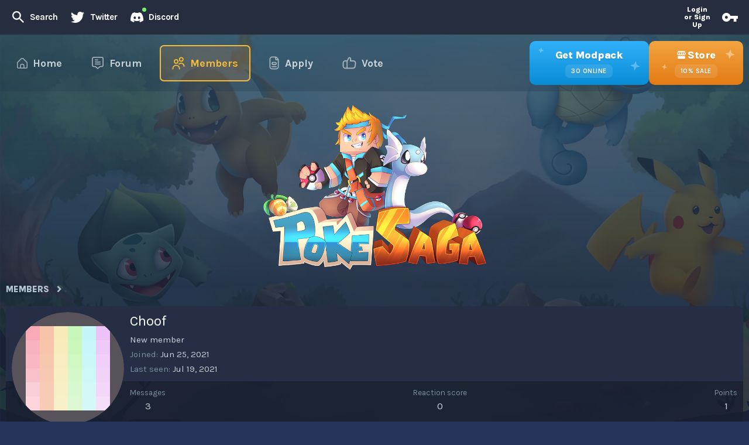

--- FILE ---
content_type: text/html; charset=utf-8
request_url: https://pokesaga.org/index.php?members/choof.6523/
body_size: 16564
content:
<!DOCTYPE html>
<html id="XF" lang="en-US" dir="LTR"
	data-app="public"
	data-template="member_view"
	data-container-key=""
	data-content-key=""
	data-logged-in="false"
	data-cookie-prefix="xf_"
	data-csrf="1770139766,56b7f41d1121a4f8d7ec8074e25b9700"
	class="has-no-js template-member_view"
	>
<head>
	<meta charset="utf-8" />
	<meta http-equiv="X-UA-Compatible" content="IE=Edge" />
	<meta name="viewport" content="width=device-width, initial-scale=1, viewport-fit=cover">

	
	
	

	<title>Choof | PokeSaga</title>

	<link rel="manifest" href="/webmanifest.php">
	
		<meta name="theme-color" content="#181e30" />
	

	<meta name="apple-mobile-web-app-title" content="PokeSaga">
	

	
		<meta property="og:url" content="https://pokesaga.org/index.php?members/choof.6523/" />
	
		<link rel="canonical" href="https://pokesaga.org/index.php?members/choof.6523/" />
	
		
		<meta property="og:image" content="https://minotar.net/avatar/Choofmeister/384" />
		<meta property="twitter:image" content="https://minotar.net/avatar/Choofmeister/384" />
		<meta property="twitter:card" content="summary" />
	
	

	
		
	
	
	<meta property="og:site_name" content="PokeSaga" />


	
	
		
	
	
	<meta property="og:type" content="website" />


	
	
		
	
	
	
		<meta property="og:title" content="Choof" />
		<meta property="twitter:title" content="Choof" />
	


	
	
	
	

	
	

	


	<link rel="preload" href="/styles/fonts/fa/fa-regular-400.woff2?_v=5.15.1" as="font" type="font/woff2" crossorigin="anonymous" />


	<link rel="preload" href="/styles/fonts/fa/fa-solid-900.woff2?_v=5.15.1" as="font" type="font/woff2" crossorigin="anonymous" />


<link rel="preload" href="/styles/fonts/fa/fa-brands-400.woff2?_v=5.15.1" as="font" type="font/woff2" crossorigin="anonymous" />

	<link rel="stylesheet" href="/css.php?css=public%3Anormalize.css%2Cpublic%3Afa.css%2Cpublic%3Acore.less%2Cpublic%3Aapp.less&amp;s=13&amp;l=1&amp;d=1769311943&amp;k=c2623e1fe12a91bd74d75fa8b6de8ea75b27c3cd" />

	<link rel="stylesheet" href="/css.php?css=public%3Amember.less%2Cpublic%3Andzn.css%2Cpublic%3Aextra.less&amp;s=13&amp;l=1&amp;d=1769311943&amp;k=b195757eec53b0e3885f99a2534da0448529503c" />

	
		<script src="/js/xf/preamble.min.js?_v=61f7e2f6"></script>
	


	
	
	
	
		
	

	<link rel="stylesheet" href="https://cdn.jsdelivr.net/npm/@mdi/font@6.5.95/css/materialdesignicons.min.css">
	
	<link rel="preconnect" href="https://fonts.googleapis.com">
	<link rel="preconnect" href="https://fonts.gstatic.com" crossorigin>
	<link href="https://fonts.googleapis.com/css2?family=Karla:wght@400;500;600;700;800&display=swap" rel="stylesheet">
	
	<script src="//unpkg.com/alpinejs" defer></script>
</head>
	
<body data-template="member_view">

<div class="p-pageWrapper" id="top">




<div id="ndzn-header">
	
	<div class="header-gradient"></div>

    <div class="header-info-bar">
        <div class="p-nav-inner">
            <div class="info-bar-left">
				
                <div class="p-navgroup p-discovery">

					
						<a href="/index.php?search/"
							class="p-navgroup-link p-navgroup-link--iconic p-navgroup-link--search"
							data-xf-click="menu"
							data-xf-key="/"
							aria-label="Search"
							aria-expanded="false"
							aria-haspopup="true"
							title="Search">
							<svg xmlns="http://www.w3.org/2000/svg" width="20.231" height="20.231" viewBox="0 0 20.231 20.231">
								<path id="Path_28" data-name="Path 28" d="M10.515,3a7.519,7.519,0,0,1,5.711,12.4l.312.312h.913l5.78,5.78L21.5,23.231l-5.78-5.78v-.913l-.312-.312A7.516,7.516,0,1,1,10.515,3m0,2.312a5.2,5.2,0,1,0,5.2,5.2A5.181,5.181,0,0,0,10.515,5.312Z" transform="translate(-3 -3)"/>
							</svg>
							<span class="p-navgroup-linkText">Search</span>
						</a>
						<div class="menu menu--structural menu--wide" data-menu="menu" aria-hidden="true">
							<form action="/index.php?search/search" method="post"
								class="menu-content"
								data-xf-init="quick-search">

								<h3 class="menu-header">Search</h3>
								
								<div class="menu-row">
									
										<input type="text" class="input" name="keywords" placeholder="Search…" aria-label="Search" data-menu-autofocus="true" />
									
								</div>

								
								<div class="menu-row">
									<label class="iconic"><input type="checkbox"  name="c[title_only]" value="1" /><i aria-hidden="true"></i><span class="iconic-label">Search titles only</span></label>

								</div>
								
								<div class="menu-row">
									<div class="inputGroup">
										<span class="inputGroup-text" id="ctrl_search_menu_by_member">By:</span>
										<input type="text" class="input" name="c[users]" data-xf-init="auto-complete" placeholder="Member" aria-labelledby="ctrl_search_menu_by_member" />
									</div>
								</div>
								<div class="menu-footer">
									<span class="menu-footer-controls">
										<button type="submit" class="button--primary button button--icon button--icon--search"><span class="button-text">Search</span></button>
										<a href="/index.php?search/" class="button"><span class="button-text">Advanced search…</span></a>
									</span>
								</div>

								<input type="hidden" name="_xfToken" value="1770139766,56b7f41d1121a4f8d7ec8074e25b9700" />
							</form>
						</div>
					
				</div>
				
				<div class="p-navgroup">
					<a class="p-navgroup-link p-navgroup-link--iconic p-navgroup-link--twitter" href="https://x.com/PokeSagaMC">
						<svg xmlns="http://www.w3.org/2000/svg" width="23.381" height="19" viewBox="0 0 23.381 19">
							<path id="Path_89" data-name="Path 89" d="M24.921,6.235a9.575,9.575,0,0,1-2.749.771,4.8,4.8,0,0,0,2.1-2.66,9.657,9.657,0,0,1-3.04,1.174A4.722,4.722,0,0,0,17.7,4a4.789,4.789,0,0,0-4.772,4.795,4.983,4.983,0,0,0,.123,1.1,13.629,13.629,0,0,1-9.88-5.007,4.776,4.776,0,0,0,1.486,6.382,4.742,4.742,0,0,1-2.179-.559v.034a4.8,4.8,0,0,0,3.845,4.705,4.7,4.7,0,0,1-2.157.078,4.783,4.783,0,0,0,4.471,3.331A9.524,9.524,0,0,1,2.68,20.91a9.748,9.748,0,0,1-1.14-.067A13.573,13.573,0,0,0,8.894,23,13.564,13.564,0,0,0,22.541,9.354c0-.212,0-.414-.011-.626A9.58,9.58,0,0,0,24.921,6.235Z" transform="translate(-1.54 -4)"/>
						</svg>
						<span>Twitter</span>
					</a>
				</div>
				
				<div class="p-navgroup">
					<a class="p-navgroup-link p-navgroup-link--iconic p-navgroup-link--discord" href="https://discord.gg/pokesaga">
						<div class="online"></div>
						<div class="online-parent"></div>
						<svg id="discord-icon" xmlns="http://www.w3.org/2000/svg" width="21.961" height="17" viewBox="0 0 21.961 17">
							<path id="Path_88" data-name="Path 88" d="M18.6,1.424A17.886,17.886,0,0,0,14.072,0a13.3,13.3,0,0,0-.58,1.2,16.636,16.636,0,0,0-5.021,0A12.88,12.88,0,0,0,7.883,0,17.827,17.827,0,0,0,3.349,1.427,19,19,0,0,0,.093,14.151,18.115,18.115,0,0,0,5.65,17a13.823,13.823,0,0,0,1.19-1.96,11.7,11.7,0,0,1-1.874-.912c.157-.116.311-.238.459-.363a12.806,12.806,0,0,0,11.11,0c.15.125.3.247.459.363a11.668,11.668,0,0,1-1.877.914A13.754,13.754,0,0,0,16.307,17a18.078,18.078,0,0,0,5.56-2.849A18.983,18.983,0,0,0,18.6,1.424ZM7.332,11.589A2.132,2.132,0,0,1,5.358,9.343,2.121,2.121,0,0,1,7.332,7.1,2.107,2.107,0,0,1,9.307,9.343,2.118,2.118,0,0,1,7.332,11.589Zm7.3,0a2.132,2.132,0,0,1-1.974-2.246A2.12,2.12,0,0,1,14.628,7.1,2.107,2.107,0,0,1,16.6,9.343,2.119,2.119,0,0,1,14.628,11.589Z" transform="translate(0)"/>
						</svg>
						<span>Discord</span>
					</a>
				</div>
            </div>
			
            <div class="info-bar-right">
				
                <div class="p-navgroup p-account p-navgroup--guest">
					
						<a href="/index.php?login/" class="p-navgroup-link p-navgroup-link--textual p-navgroup-link--register"
						   data-xf-click="overlay" data-follow-redirects="on">
							<span class="p-navgroup-linkText">Login or Sign Up</span>
							<svg xmlns="http://www.w3.org/2000/svg" width="26.601" height="14.51" viewBox="0 0 26.601 14.51">
								<path id="Path_81" data-name="Path 81" d="M8.255,15.673a2.418,2.418,0,1,1,2.418-2.418,2.418,2.418,0,0,1-2.418,2.418m6.832-4.837a7.255,7.255,0,1,0,0,4.837h5.26V20.51h4.837V15.673H27.6V10.837Z" transform="translate(-1 -6)" fill="#fff"/>
							</svg>
						</a>
					
				</div>
				
            </div>
        </div>
    </div>

    <div class="header-nav-bar">
        <div class="p-nav-inner">
			
			<div class="p-nav-list">
				
				<div class="p-nav-btns-left">
					

<div class="ndzn-js--navItems">
	
	<a href="/index.php" class="menu-cat simple-cat">
		<svg class="menu-cat-icon" xmlns="http://www.w3.org/2000/svg" width="17.759" height="17.748" viewBox="0 0 17.759 17.748">
			<path id="home" d="M17.109,6.716,11.5,1.1a3.706,3.706,0,0,0-5.233,0L.65,6.716A2.2,2.2,0,0,0,0,8.286V15.55a2.22,2.22,0,0,0,2.22,2.22H15.539a2.22,2.22,0,0,0,2.22-2.22V8.286A2.2,2.2,0,0,0,17.109,6.716ZM11.1,16.29H6.66V13.379a2.22,2.22,0,0,1,4.44,0Zm5.18-.74a.74.74,0,0,1-.74.74h-2.96V13.379a3.7,3.7,0,0,0-7.4,0V16.29H2.22a.74.74,0,0,1-.74-.74V8.286A.746.746,0,0,1,1.7,7.763L7.309,2.151a2.226,2.226,0,0,1,3.14,0l5.613,5.613a.746.746,0,0,1,.217.521Z" transform="translate(0 -0.021)" />
		</svg>
		<span>Home</span>
	</a>
	<a href="/index.php?forums/" class="menu-cat simple-cat">
		<svg class="menu-cat-icon" id="comment-alt" xmlns="http://www.w3.org/2000/svg" width="20.748" height="20.748" viewBox="0 0 20.748 20.748">
			<path id="Path_84" data-name="Path 84" d="M17.29,0H3.458A3.458,3.458,0,0,0,0,3.458V13.832A3.458,3.458,0,0,0,3.458,17.29H5.965l3.848,3.253a.865.865,0,0,0,1.117,0l3.853-3.253H17.29a3.458,3.458,0,0,0,3.458-3.458V3.458A3.458,3.458,0,0,0,17.29,0Zm1.729,13.832a1.729,1.729,0,0,1-1.729,1.729H14.783a1.729,1.729,0,0,0-1.116.409l-3.293,2.781L7.083,15.97h0a1.729,1.729,0,0,0-1.118-.409H3.458a1.729,1.729,0,0,1-1.729-1.729V3.458A1.729,1.729,0,0,1,3.458,1.729H17.29a1.729,1.729,0,0,1,1.729,1.729Z"/>
			<path id="Path_85" data-name="Path 85" d="M6.865,6.729h4.323a.865.865,0,1,0,0-1.729H6.865a.865.865,0,0,0,0,1.729Z" transform="translate(-0.813 -0.677)" />
			<path id="Path_86" data-name="Path 86" d="M15.51,9H6.865a.865.865,0,0,0,0,1.729H15.51A.865.865,0,0,0,15.51,9Z" transform="translate(-0.813 -1.219)" />
			<path id="Path_87" data-name="Path 87" d="M15.51,13H6.865a.865.865,0,0,0,0,1.729H15.51a.865.865,0,1,0,0-1.729Z" transform="translate(-0.813 -1.761)" />
		</svg>
		<span>Forum</span>
	</a>
	<div class="menu-cat complex-cat">
		<div class="complex-cat-toggle">
			<svg class="menu-cat-icon" xmlns="http://www.w3.org/2000/svg" width="21.568" height="21.568" viewBox="0 0 21.568 21.568">
				<path id="users" d="M6.427,11.141a3.856,3.856,0,1,1,3.856-3.856,3.856,3.856,0,0,1-3.856,3.856Zm0-6A2.142,2.142,0,1,0,8.57,7.284,2.142,2.142,0,0,0,6.427,5.142Zm6.427,14.569v-.428A6.427,6.427,0,0,0,0,19.282v.428a.857.857,0,0,0,1.714,0v-.428a4.713,4.713,0,0,1,9.427,0v.428a.857.857,0,0,0,1.714,0Zm7.713-4.285a6,6,0,0,0-10-4.471.857.857,0,1,0,1.143,1.277,4.285,4.285,0,0,1,7.141,3.194.857.857,0,0,0,1.714,0ZM15,7.713a3.856,3.856,0,1,1,3.856-3.856A3.856,3.856,0,0,1,15,7.713Zm0-6A2.142,2.142,0,1,0,17.14,3.856,2.142,2.142,0,0,0,15,1.714Z" transform="translate(0.5 0.5)" stroke="rgba(0,0,0,0)" stroke-miterlimit="10" stroke-width="1"/>
			</svg>
			<span>Members</span>
			<svg class="mdi mdi-menu-down" xmlns="http://www.w3.org/2000/svg" width="12" height="6" viewBox="0 0 12 6">
				<path id="Polygon_2" data-name="Polygon 2" d="M5.293.707a1,1,0,0,1,1.414,0l3.586,3.586A1,1,0,0,1,9.586,6H2.414a1,1,0,0,1-.707-1.707Z" fill="#aaaeb9" opacity="0.25"/>
			</svg>
			<svg class="mdi mdi-menu-up" xmlns="http://www.w3.org/2000/svg" width="12" height="6" viewBox="0 0 12 6">
				<path id="Polygon_2" data-name="Polygon 2" d="M5.293.707a1,1,0,0,1,1.414,0l3.586,3.586A1,1,0,0,1,9.586,6H2.414a1,1,0,0,1-.707-1.707Z" fill="#aaaeb9" opacity="0.25"/>
			</svg>
		</div>
		<div class="parent-cat">
			<a href="/index.php?members/" class="simple-subcat">
				<span>All Members</span>
			</a>
			<a href="/index.php?staff/" class="simple-subcat">
				<span>Staff Members</span>
			</a>
		</div>
	</div>
	<div class="menu-cat complex-cat">
		<div class="complex-cat-toggle">
			<svg class="menu-cat-icon" xmlns="http://www.w3.org/2000/svg" width="17.338" height="22.784" viewBox="0 0 17.338 22.784">
				<path id="form" d="M9.354,9.077a2.723,2.723,0,0,0,0,5.446h3.631a2.723,2.723,0,0,0,0-5.446ZM13.892,11.8a.908.908,0,0,1-.908.908H9.354a.908.908,0,0,1,0-1.815h3.631A.908.908,0,0,1,13.892,11.8Zm1.815,5.446a.908.908,0,0,1-.908.908H7.538a.908.908,0,1,1,0-1.815H14.8A.908.908,0,0,1,15.707,17.245Zm2.3-14.413-1.5-1.5A4.509,4.509,0,0,0,13.3,0H7.538A4.544,4.544,0,0,0,3,4.538V17.245a4.544,4.544,0,0,0,4.538,4.538H14.8a4.544,4.544,0,0,0,4.538-4.538V6.042a4.509,4.509,0,0,0-1.329-3.209ZM16.726,4.116a2.814,2.814,0,0,1,.343.422H14.8V2.269a2.661,2.661,0,0,1,.421.342Zm.8,13.129A2.723,2.723,0,0,1,14.8,19.968H7.538a2.723,2.723,0,0,1-2.723-2.723V4.538A2.723,2.723,0,0,1,7.538,1.815h5.446V4.538A1.815,1.815,0,0,0,14.8,6.354h2.723Z" transform="translate(-2.5 0.5)" stroke="rgba(0,0,0,0)" stroke-miterlimit="10" stroke-width="1" />
			</svg>
			<span>Apply</span>
	
			<svg class="mdi mdi-menu-down" xmlns="http://www.w3.org/2000/svg" width="12" height="6" viewBox="0 0 12 6">
				<path id="Polygon_2" data-name="Polygon 2" d="M5.293.707a1,1,0,0,1,1.414,0l3.586,3.586A1,1,0,0,1,9.586,6H2.414a1,1,0,0,1-.707-1.707Z" fill="#aaaeb9" opacity="0.25"/>
			</svg>
			<svg class="mdi mdi-menu-up" xmlns="http://www.w3.org/2000/svg" width="12" height="6" viewBox="0 0 12 6">
				<path id="Polygon_2" data-name="Polygon 2" d="M5.293.707a1,1,0,0,1,1.414,0l3.586,3.586A1,1,0,0,1,9.586,6H2.414a1,1,0,0,1-.707-1.707Z" fill="#aaaeb9" opacity="0.25"/>
			</svg>
		</div>
		<div class="parent-cat">
			<a href="/index.php?form/helper-application.1/select" class="simple-subcat ndzn-js--navsubLinkItem">
				<span>Helper</span>
			</a>
			<a href="/index.php?form/gym-leader-application.2/select" class="simple-subcat ndzn-js--navsubLinkItem">
				<span>Gym Leader</span>
			</a>
			<a href="/index.php?form/builder-application.3/select" class="simple-subcat ndzn-js--navsubLinkItem">
				<span>Builder</span>
			</a>
		</div>
	</div>
	<a href="/index.php?pages/vote/" class="menu-cat simple-cat">
		<svg class="menu-cat-icon" xmlns="http://www.w3.org/2000/svg" width="23.795" height="20.596" viewBox="0 0 23.795 20.596">
			<path id="thumbs-up" d="M21.619,7.351a4.741,4.741,0,0,0-3.582-1.634H14.25l.319-1.938A2.883,2.883,0,0,0,9.138,2.036L7.321,5.718H4.747A4.752,4.752,0,0,0,0,10.464v4.747a4.752,4.752,0,0,0,4.747,4.747H17.373a4.769,4.769,0,0,0,4.7-4.082l.669-4.747a4.747,4.747,0,0,0-1.123-3.777ZM1.9,15.211V10.464A2.848,2.848,0,0,1,4.747,7.616h1.9V18.059h-1.9A2.848,2.848,0,0,1,1.9,15.211Zm18.959-4.349-.67,4.747a2.859,2.859,0,0,1-2.815,2.45H8.544V7.364a.949.949,0,0,0,.218-.277l2.078-4.21a1.016,1.016,0,0,1,1.635-.2.972.972,0,0,1,.221.8l-.5,3.038a.949.949,0,0,0,.937,1.1h4.905a2.848,2.848,0,0,1,2.82,3.246Z" transform="translate(0.5 0.139)" stroke="rgba(0,0,0,0)" stroke-miterlimit="10" stroke-width="1"/>
		</svg>
		<span>Vote</span>
	</a>

</div>
					<div class="menu-cat mobile-menu-link ndzn-js--handleMenuPopup" data-modal="toggle-modal-menu">
						<svg xmlns="http://www.w3.org/2000/svg" width="26.103" height="17.736" viewBox="0 0 26.103 17.736">
							<path id="Path_107" data-name="Path 107" d="M3,6H28.1V8.789H3V6m0,6.973H28.1v2.789H3V12.973m0,6.973H28.1v2.789H3Z" transform="translate(-2.5 -5.5)" fill="#ffc23a" stroke="rgba(0,0,0,0)" stroke-width="1"/>
						</svg>
						<span>Menu</span>
					</div>
				</div>
			
				<div class="p-nav-btns-right">
					<a href="https://pokesaga.org/index.php?pages/modpack/" class="nav-btn-right blue">
						<svg class="big-star" xmlns="http://www.w3.org/2000/svg" width="18.847" height="18.847" viewBox="0 0 18.847 18.847">
							<path id="Path_20" data-name="Path 20" d="M9.343,1,7.068,7.068,1,9.343l6.068,2.275,2.275,6.068,2.275-6.068,6.068-2.275L11.619,7.068Z" transform="translate(1.471 -1.129) rotate(8)" fill="#fff" opacity="0.3"/>
						</svg>
						<svg class="sml-star" xmlns="http://www.w3.org/2000/svg" width="11.3" height="11.3" viewBox="0 0 11.3 11.3">
							<path id="Path_21" data-name="Path 21" d="M6,1,4.638,4.638,1,6,4.638,7.367,6,11,7.367,7.367,11,6,7.367,4.638Z" transform="translate(0.541 -1.129) rotate(8)" fill="#fff" opacity="0.3"/>
						</svg>
						<b>Get Modpack</b>
						<div>
							<span class="ndzn-js--playercount">0</span>
							<span>ONLINE</span>
						</div>
						<svg class="btn-mobile-icon" xmlns="http://www.w3.org/2000/svg" xmlns:xlink="http://www.w3.org/1999/xlink" width="27" height="26.5" viewBox="0 0 27 26.5">
							<defs>
								<filter id="cloud-download" x="0" y="0" width="27" height="26.5" filterUnits="userSpaceOnUse">
									<feOffset dy="2" input="SourceAlpha"/>
									<feGaussianBlur stdDeviation="0.5" result="blur"/>
									<feFlood flood-opacity="0.078"/>
									<feComposite operator="in" in2="blur"/>
									<feComposite in="SourceGraphic"/>
								</filter>
							</defs>
							<g transform="matrix(1, 0, 0, 1, 0, 0)" filter="url(#cloud-download)">
								<path id="cloud-download-2" data-name="cloud-download" d="M9.768,23H5.8A5.792,5.792,0,0,1,0,17.225,5.953,5.953,0,0,1,2.72,12.3,8.04,8.04,0,0,1,10.091,1a8.2,8.2,0,0,1,7.885,6A8.176,8.176,0,0,1,24,14.85,8.076,8.076,0,0,1,23.7,17H20.51A5.066,5.066,0,0,0,21,14.85a5.172,5.172,0,0,0-4.49-5.1L15.372,9.6l-.151-1.137A5.18,5.18,0,0,0,10.091,4,4.935,4.935,0,0,0,5.029,9.03a5.093,5.093,0,0,0,1.019,3.055l1.333,1.792-2.163.556A3.025,3.025,0,0,0,3,17.225,2.789,2.789,0,0,0,5.8,20h.937ZM17,20V13H14v7H11l3.75,3.707a1,1,0,0,0,1.414,0L20,20Z" transform="translate(1.5 -1)" fill="#fff"/>
							</g>
						</svg>
						<span class="btn-mobile-text">Modpack</span>
					</a>
					<a href="https://buy.pokesaga.org/" class="nav-btn-right orange">
						<svg class="big-star" xmlns="http://www.w3.org/2000/svg" width="18.847" height="18.847" viewBox="0 0 18.847 18.847">
							<path id="Path_16" data-name="Path 16" d="M8.343,0,6.068,6.068,0,8.343l6.068,2.275,2.275,6.068,2.275-6.068,6.068-2.275L10.619,6.068Z" transform="translate(2.322) rotate(8)" fill="#fff" opacity="0.4"/>
						</svg>
						<svg class="sml-star" xmlns="http://www.w3.org/2000/svg" width="11.3" height="11.3" viewBox="0 0 11.3 11.3">
							<path id="Path_17" data-name="Path 17" d="M5,0,3.638,3.638,0,5,3.638,6.367,5,10,6.367,6.367,10,5,6.367,3.638Z" transform="translate(1.392) rotate(8)" fill="#fff" opacity="0.4"/>
						</svg>
						<b>
							<svg class="svg-home" xmlns="http://www.w3.org/2000/svg" xmlns:xlink="http://www.w3.org/1999/xlink" width="17.718" height="16.754" viewBox="0 0 17.718 16.754">
								<defs>
									<filter id="Path_22" x="0" y="0" width="17.718" height="16.754" filterUnits="userSpaceOnUse">
										<feOffset dy="2" input="SourceAlpha"/>
										<feGaussianBlur stdDeviation="0.5" result="blur"/>
										<feFlood flood-opacity="0.078"/>
										<feComposite operator="in" in2="blur"/>
										<feComposite in="SourceGraphic"/>
									</filter>
								</defs>
								<g transform="matrix(1, 0, 0, 1, 0, 0)" filter="url(#Path_22)">
									<path id="Path_22-2" data-name="Path 22" d="M4.255,3a1.492,1.492,0,0,0-.9.309,1.307,1.307,0,0,0-.515.8L2.082,7.352a2.341,2.341,0,0,0,.427,2.076c.088.088.177.177.258.25a2.173,2.173,0,0,0,1.605.685,2.354,2.354,0,0,0,1.657-.7,2.355,2.355,0,0,0,3.336.015,2.42,2.42,0,0,0,1.694.685,2.278,2.278,0,0,0,1.649-.7,2.3,2.3,0,0,0,1.671.7,2.107,2.107,0,0,0,1.613-.692c.066-.066.133-.14.206-.214a2.348,2.348,0,0,0,.449-2.106L15.888,4.1a1.486,1.486,0,0,0-.538-.8A1.385,1.385,0,0,0,14.475,3m-.037,1.451.8,3.247a.991.991,0,0,1-.206.861.84.84,0,0,1-.692.331.759.759,0,0,1-.589-.25.974.974,0,0,1-.272-.6l-.449-3.564m-8.77,0H5.705L5.256,8.036c-.088.582-.376.854-.861.854A.787.787,0,0,1,3.7,8.559.991.991,0,0,1,3.5,7.7m3.7-3.225H8.628V7.933a.95.95,0,0,1-.265.677.911.911,0,0,1-.692.28.763.763,0,0,1-.633-.3,1.064,1.064,0,0,1-.25-.685V7.786M10.1,4.473h1.436l.4,3.313a.83.83,0,0,1-.214.788.929.929,0,0,1-.744.317.832.832,0,0,1-.619-.28.95.95,0,0,1-.265-.677M2.738,11.122v3.66A1.468,1.468,0,0,0,4.21,16.254H14.519a1.472,1.472,0,0,0,1.473-1.473V11.136a2.176,2.176,0,0,1-1.473.7,2.306,2.306,0,0,1-1.811-.7,2.338,2.338,0,0,1-1.649.7,2.445,2.445,0,0,1-1.694-.685,2.3,2.3,0,0,1-1.635.685,2.368,2.368,0,0,1-1.7-.7,2.3,2.3,0,0,1-1.649.7A2.277,2.277,0,0,1,2.738,11.122Z" transform="translate(-0.51 -3)" fill="#fff"/>
								</g>
							</svg>
							<span>Store</span>
						</b>
						<div>
							<span>10%</span>
							<span>SALE</span>
						</div>
					</a>
				</div>
				
			</div>

        </div>
    </div>

    <div class="header-logo-container">
        <div class="p-body-inner">
			<img class="header-logo" src="https://i.imgur.com/RUEcDpd.png" alt="Server Logo" />
			<img class="header-logo-mobile" src="https://i.imgur.com/6qCqEkh.png" alt="Server logo mobile" />
		</div>
    </div>

</div>


<!--
I use this also as my default JS file. The code below does not only affect the header of the page.
--!>


<!--
DROPDOWN LOGIC
--!>






<div class="offCanvasMenu offCanvasMenu--nav js-headerOffCanvasMenu" data-menu="menu" aria-hidden="true" data-ocm-builder="navigation">
	<div class="offCanvasMenu-backdrop" data-menu-close="true"></div>
	<div class="offCanvasMenu-content">
		<div class="offCanvasMenu-header">
			Menu
			<a class="offCanvasMenu-closer" data-menu-close="true" role="button" tabindex="0" aria-label="Close"></a>
		</div>
		
			<div class="p-offCanvasRegisterLink">
				<div class="offCanvasMenu-linkHolder">
					<a href="/index.php?login/" class="offCanvasMenu-link" data-xf-click="overlay" data-menu-close="true">
						Log in
					</a>
				</div>
				<hr class="offCanvasMenu-separator" />
				
					<div class="offCanvasMenu-linkHolder">
						<a href="/index.php?register/" class="offCanvasMenu-link" data-xf-click="overlay" data-menu-close="true">
							Register
						</a>
					</div>
					<hr class="offCanvasMenu-separator" />
				
			</div>
		
		<div class="js-offCanvasNavTarget"></div>
		<div class="offCanvasMenu-installBanner js-installPromptContainer" style="display: none;" data-xf-init="install-prompt">
			<div class="offCanvasMenu-installBanner-header">Install the app</div>
			<button type="button" class="js-installPromptButton button"><span class="button-text">Install</span></button>
		</div>
	</div>
</div>

<div class="p-body">
	<div class="p-body-inner">
		
		<!--XF:EXTRA_OUTPUT-->

		

		

		
		
	
		<ul class="p-breadcrumbs "
			itemscope itemtype="https://schema.org/BreadcrumbList">
		
			

			
			

			
				
				
	<li itemprop="itemListElement" itemscope itemtype="https://schema.org/ListItem">
		<a href="/index.php?members/" itemprop="item">
			<span itemprop="name">Members</span>
		</a>
		<meta itemprop="position" content="1" />
	</li>

			
			

		
		</ul>
	

		

		
	<noscript><div class="blockMessage blockMessage--important blockMessage--iconic u-noJsOnly">JavaScript is disabled. For a better experience, please enable JavaScript in your browser before proceeding.</div></noscript>

		
	<div class="blockMessage blockMessage--important blockMessage--iconic js-browserWarning" style="display: none">You are using an out of date browser. It  may not display this or other websites correctly.<br />You should upgrade or use an <a href="https://www.google.com/chrome/" target="_blank" rel="noopener">alternative browser</a>.</div>

		
		<!-- TEMPORARY p-body-header -->
		<!-- <div class="p-body-header p-body-header-homepage">
			<div class="p-title">
				<h2 class="p-title-value">Welcome to the PokeSaga Community (temp.)</h2>
				<div class="p-title-pageAction">
					<a href="/" class="button button--cta button--icon is-selected">
						<svg xmlns="http://www.w3.org/2000/svg" width="26.182" height="23.564" viewBox="0 0 26.182 23.564">
							<path id="Path_23" data-name="Path 23" d="M25.564,5.618V23.946H4.618V5.618H25.564m0-2.618H4.618A2.609,2.609,0,0,0,2,5.618V23.946a2.609,2.609,0,0,0,2.618,2.618H25.564a2.609,2.609,0,0,0,2.618-2.618V5.618A2.609,2.609,0,0,0,25.564,3M22.946,18.709H7.236v2.618H22.946V18.709M12.473,8.236H7.236v7.855h5.236V8.236m2.618,2.618h7.855V8.236H15.091v2.618m7.855,2.618H15.091v2.618h7.855Z" transform="translate(-2 -3)" fill="#ffc23a"/>
						</svg>
						<span class="button-text">Announcements</span>
					</a>
					<a href="/" class="button button--cta button--icon">
						<svg xmlns="http://www.w3.org/2000/svg" width="22.225" height="22.767" viewBox="0 0 22.225 22.767">
							<path id="Path_24" data-name="Path 24" d="M24.225,17.178H21.84l1.843-4.337H18.262v6.5h2.168v5.421l3.795-7.589m-8.131,2.168H14.9L10.89,23.358a.984.984,0,0,1-.759.325H9.589A1.024,1.024,0,0,1,8.5,22.6V19.347H4.168A2.175,2.175,0,0,1,2,17.178V4.168A2.175,2.175,0,0,1,4.168,2H21.515a2.175,2.175,0,0,1,2.168,2.168v6.5H21.515v-6.5H4.168v13.01h6.5v3.361l3.361-3.361h2.06Z" transform="translate(-2 -2)" fill="#ffc23a"/>
						</svg>
						<span class="button-text">Latest Forum Activity</span>
					</a>
					<a href="/" class="button button--cta button--icon">
						<svg xmlns="http://www.w3.org/2000/svg" width="21.048" height="18.954" viewBox="0 0 21.048 18.954">
							<path id="Path_25" data-name="Path 25" d="M5.222,3a2.133,2.133,0,0,0-1.285.442A1.869,1.869,0,0,0,3.2,4.579L2.116,9.223a3.347,3.347,0,0,0,.611,2.969c.126.126.253.253.369.358a3.108,3.108,0,0,0,2.3.979,3.366,3.366,0,0,0,2.369-1,3.367,3.367,0,0,0,4.77.021,3.461,3.461,0,0,0,2.422.979,3.258,3.258,0,0,0,2.359-1,3.289,3.289,0,0,0,2.39,1,3.014,3.014,0,0,0,2.306-.99c.095-.095.19-.2.295-.305a3.358,3.358,0,0,0,.642-3.012L21.859,4.579a2.125,2.125,0,0,0-.769-1.137A1.98,1.98,0,0,0,19.837,3m-.053,2.074,1.137,4.644a1.417,1.417,0,0,1-.295,1.232,1.2,1.2,0,0,1-.99.474,1.086,1.086,0,0,1-.842-.358,1.393,1.393,0,0,1-.39-.863l-.642-5.1m-12.541,0H7.3l-.642,5.1c-.126.832-.537,1.221-1.232,1.221a1.125,1.125,0,0,1-.99-.474,1.417,1.417,0,0,1-.295-1.232M9.423,5.106h2.053v4.949a1.359,1.359,0,0,1-.379.969,1.3,1.3,0,0,1-.99.4,1.091,1.091,0,0,1-.906-.432,1.521,1.521,0,0,1-.358-.979V9.844m4.738-4.738h2.053l.579,4.738a1.187,1.187,0,0,1-.305,1.127,1.329,1.329,0,0,1-1.064.453,1.19,1.19,0,0,1-.885-.4,1.359,1.359,0,0,1-.379-.969M3.053,14.614v5.233a2.1,2.1,0,0,0,2.106,2.106H19.9a2.105,2.105,0,0,0,2.106-2.106V14.635a3.112,3.112,0,0,1-2.106,1,3.3,3.3,0,0,1-2.59-1,3.344,3.344,0,0,1-2.359,1,3.5,3.5,0,0,1-2.422-.979,3.3,3.3,0,0,1-2.338.979,3.386,3.386,0,0,1-2.432-1,3.3,3.3,0,0,1-2.359,1A3.256,3.256,0,0,1,3.053,14.614Z" transform="translate(-2.005 -3)" fill="#ffc23a"/>
						</svg>
						<span class="button-text">Best Store Deals</span>
					</a>
				</div>
			</div>
		</div> -->
		<!-- end of temporary code -->

		

		<div class="p-body-main  ">
			
			<div class="p-body-contentCol"></div>
			

			

			<div class="p-body-content">
				
				<div class="p-body-pageContent">






	
	
	
	
	
		
	
	
	


	
	
		
	
	
	


	
	
		
	
	
	


	






<div class="block">
	<div class="block-container">
		<div class="block-body">
			<div class="memberHeader ">
				
			<div class="memberProfileBanner memberHeader-main memberProfileBanner-u6523-l" data-toggle-class="memberHeader--withBanner"  >
					<div class="memberHeader-mainContent">
						<span class="memberHeader-avatar">
							<span class="avatarWrapper">
								<a href="https://minotar.net/avatar/Choofmeister/384" class="avatar avatar--l" data-user-id="6523">
			<img src="https://minotar.net/avatar/Choofmeister/192" srcset="https://minotar.net/avatar/Choofmeister/384 2x" alt="Choof" class="avatar-u6523-l" width="192" height="192" loading="lazy" /> 
		</a>
								
							</span>
						</span>
						<div class="memberHeader-content memberHeader-content--info">
						

						<h1 class="memberHeader-name">
							<span class="memberHeader-nameWrapper">
								<span class="username " dir="auto" itemprop="name" data-user-id="6523"><span class=" is-stroked" data-stroke="Choof"><span>Choof</span></span></span>
							</span>
							
						</h1>

						

						<div class="memberHeader-blurbContainer">
							<div class="memberHeader-blurb" dir="auto" ><span class="userTitle" dir="auto">New member</span></div>

							<div class="memberHeader-blurb">
								<dl class="pairs pairs--inline">
									<dt>Joined</dt>
									<dd><time  class="u-dt" dir="auto" datetime="2021-06-25T16:47:38-0700" data-time="1624664858" data-date-string="Jun 25, 2021" data-time-string="4:47 PM" title="Jun 25, 2021 at 4:47 PM">Jun 25, 2021</time></dd>
								</dl>
							</div>

							
								<div class="memberHeader-blurb">
									<dl class="pairs pairs--inline">
										<dt>Last seen</dt>
										<dd dir="auto">
											<time  class="u-dt" dir="auto" datetime="2021-07-19T06:31:31-0700" data-time="1626701491" data-date-string="Jul 19, 2021" data-time-string="6:31 AM" title="Jul 19, 2021 at 6:31 AM">Jul 19, 2021</time>
										</dd>
									</dl>
								</div>
							
						</div>
					</div>
					</div>
				</div>
		

				<div class="memberHeader-content">
					<div class="memberHeader-stats">
						<div class="pairJustifier">
							
	
	
	<dl class="pairs pairs--rows pairs--rows--centered fauxBlockLink">
		<dt>Messages</dt>
		<dd>
			<a href="/index.php?search/member&amp;user_id=6523" class="fauxBlockLink-linkRow u-concealed">
				3
			</a>
		</dd>
	</dl>
	
	
	
	<dl class="pairs pairs--rows pairs--rows--centered">
		<dt>Reaction score</dt>
		<dd>
			0
		</dd>
	</dl>
	
	
		<dl class="pairs pairs--rows pairs--rows--centered fauxBlockLink">
			<dt title="Trophy points">Points</dt>
			<dd>
				<a href="/index.php?members/choof.6523/trophies" data-xf-click="overlay" class="fauxBlockLink-linkRow u-concealed">
					1
				</a>
			</dd>
		</dl>
	
	
	

						</div>
					</div>

					
						<hr class="memberHeader-separator" />

						<div class="memberHeader-buttons">
							
								
	
	

	

	
		<div class="buttonGroup">
		
			
			
			
				<div class="buttonGroup-buttonWrapper">
					<button type="button" class="button--link menuTrigger button" data-xf-click="menu" aria-expanded="false" aria-haspopup="true"><span class="button-text">Find</span></button>
					<div class="menu" data-menu="menu" aria-hidden="true">
						<div class="menu-content">
							<h4 class="menu-header">Find content</h4>
							
							<a href="/index.php?search/member&amp;user_id=6523" rel="nofollow" class="menu-linkRow">Find all content by Choof</a>
							<a href="/index.php?search/member&amp;user_id=6523&amp;content=thread" rel="nofollow" class="menu-linkRow">Find all threads by Choof</a>
							
						</div>
					</div>
				</div>
			
			
		
		</div>
		
	
	

							
						</div>
					
				</div>

			</div>
		</div>
		<h2 class="block-tabHeader block-tabHeader--memberTabs tabs hScroller"
			data-xf-init="tabs h-scroller"
			data-panes=".js-memberTabPanes"
			data-state="replace"
			role="tablist">
			<span class="hScroller-scroll">
				
				
					<a href="/index.php?members/choof.6523/"
						class="tabs-tab is-active"
						role="tab"
						aria-controls="profile-posts">Profile posts</a>
				

				
					<a href="/index.php?members/choof.6523/latest-activity"
						rel="nofollow"
						class="tabs-tab"
						id="latest-activity"
						role="tab">Latest activity</a>
				

				<a href="/index.php?members/choof.6523/recent-content"
					rel="nofollow"
					class="tabs-tab"
					id="recent-content"
					role="tab">Postings</a>

				

				<a href="/index.php?members/choof.6523/about"
					class="tabs-tab"
					id="about"
					role="tab">About</a>

				
				
			</span>
		</h2>
	</div>
</div>



<ul class="tabPanes js-memberTabPanes">
	
	
		<li class="is-active" role="tabpanel" id="profile-posts">
			

			
	


			<div class="block block--messages"
				data-xf-init="lightbox inline-mod"
				data-type="profile_post"
				data-href="/index.php?inline-mod/">

				<div class="block-container">
					<div class="block-body js-replyNewMessageContainer">
						

						
							<div class="block-row js-replyNoMessages">There are no messages on Choof's profile yet.</div>
						
					</div>
				</div>

				<div class="block-outer block-outer--after">
					
					<div class="block-outer-opposite">
						
						
					</div>
				</div>
			</div>
		</li>
	

	
		<li data-href="/index.php?members/choof.6523/latest-activity" role="tabpanel" aria-labelledby="latest-activity">
			<div class="blockMessage">Loading…</div>
		</li>
	

	<li data-href="/index.php?members/choof.6523/recent-content" role="tabpanel" aria-labelledby="recent-content">
		<div class="blockMessage">Loading…</div>
	</li>

	

	<li data-href="/index.php?members/choof.6523/about" role="tabpanel" aria-labelledby="about">
		<div class="blockMessage">Loading…</div>
	</li>

	
	
</ul>

</div>
				
			</div>

			
		</div>

		
		
	
		<ul class="p-breadcrumbs p-breadcrumbs--bottom"
			itemscope itemtype="https://schema.org/BreadcrumbList">
		
			

			
			

			
				
				
	<li itemprop="itemListElement" itemscope itemtype="https://schema.org/ListItem">
		<a href="/index.php?members/" itemprop="item">
			<span itemprop="name">Members</span>
		</a>
		<meta itemprop="position" content="1" />
	</li>

			
			

		
		</ul>
	

		
	</div>
</div>

<!-- <footer class="p-footer" id="footer">
	<div class="p-footer-inner">

		<div class="p-footer-row">
			
			<div class="p-footer-row-opposite">
				<ul class="p-footer-linkList">
					
						
							<li><a href="/index.php?misc/contact" data-xf-click="overlay">Contact us</a></li>
						
					

					
						<li><a href="/index.php?help/terms/">Terms and rules</a></li>
					

					
						<li><a href="/index.php?help/privacy-policy/">Privacy policy</a></li>
					

					
						<li><a href="/index.php?help/">Help</a></li>
					

					

					<li><a href="/index.php?forums/-/index.rss" target="_blank" class="p-footer-rssLink" title="RSS"><span aria-hidden="true"><i class="fa--xf far fa-rss" aria-hidden="true"></i><span class="u-srOnly">RSS</span></span></a></li>
				</ul>
			</div>
		</div>

		
			<div class="p-footer-copyright">
			
				<a href="https://xenforo.com" class="u-concealed" dir="ltr" target="_blank" rel="sponsored noopener">Forum software by XenForo<sup>&reg;</sup> <span class="copyright">&copy; 2010-2020 XenForo Ltd.</span></a>
				
			
			</div>
		

		
			<div class="p-footer-debug">
			
				
	
		<ul class="listInline listInline--bullet listInline--selfInline">
			<li><dl class="pairs pairs--inline debugResolution" title="Responsive width">
				<dt class="debugResolution-label">Width</dt>
				<dd class="debugResolution-output"></dd>
			</dl></li>
			<li><dl class="pairs pairs--inline">
				<dt>Queries</dt>
				<dd>10</dd>
			</dl></li>
			<li><dl class="pairs pairs--inline">
				
					<dt>Time</dt>
					<dd><a href="/index.php?members/choof.6523/&amp;_debug=1" rel="nofollow">0.0338s</a></dd>
				
			</dl></li>
			<li><dl class="pairs pairs--inline">
				<dt>Memory</dt>
				<dd>3.42MB</dd>
			</dl></li>
			
				<li class="cog-info">
					
	<a data-xf-init="tooltip" data-click-hide="false"
		data-trigger="hover focus click"
		title="XF\Pub\Controller\Member :: actionView &middot; member_view"
		role="button" tabindex="0"><i class="fa--xf far fa-cog" aria-hidden="true"></i></a>

				</li>
			
		</ul>
	

			
			</div>
		
	</div>
</footer> -->
	
<div id="ndzn-footer">
	<div class="p-footer-inner">
		<div class="footer-info">
			<div class="info-left">
				<div class="big">2026 &copy Shmeeb Inc. All Rights Reserved.</div>
				<div class="sml">PokeSaga is not affiliated with Mojang or Microsoft.</div>
			</div>
			<div class="info-right">
				<button type="button" class="info-right-link" onclick="window.scroll({top:0,behavior:'smooth'})">
					<svg xmlns="http://www.w3.org/2000/svg" width="13.414" height="8.824" viewBox="0 0 13.414 8.824">
						<path id="Path_113" data-name="Path 113" d="M7.41,15.41,12,10.83l4.59,4.58L18,14,12,8,6,14Z" transform="translate(-5.293 -7.293)" fill="#fff" stroke="rgba(0,0,0,0)" stroke-miterlimit="10" stroke-width="1" opacity="0.5"/>
					</svg>
					<span>Top</span>
				</button>
				<a href="/index.php?misc/contact" class="info-right-link">
					<svg xmlns="http://www.w3.org/2000/svg" width="16.368" height="13.807" viewBox="0 0 16.368 13.807">
						<path id="Path_115" data-name="Path 115" d="M14.087,4.561V3.281l-5.123,3.2-5.123-3.2V4.561l5.123,3.2,5.123-3.2m0-2.561a1.281,1.281,0,0,1,1.281,1.281v7.684a1.281,1.281,0,0,1-1.281,1.281H3.842a1.28,1.28,0,0,1-1.281-1.281V3.281A1.276,1.276,0,0,1,3.842,2H14.087M1.281,4.561v8.965H12.807v1.281H1.281A1.281,1.281,0,0,1,0,13.526V4.561Z" transform="translate(0.5 -1.5)" fill="#fff" stroke="rgba(0,0,0,0)" stroke-miterlimit="10" stroke-width="1" opacity="0.5"/>
					</svg>
					<span>Contact</span>
				</a>
				<a href="https://buy.pokesaga.org/" target="_blank" rel="noreferrer" class="info-right-link">
					<svg xmlns="http://www.w3.org/2000/svg" width="14.112" height="12.807" viewBox="0 0 14.112 12.807">
						<path id="Path_114" data-name="Path 114" d="M4.009,3a1.329,1.329,0,0,0-.8.275,1.164,1.164,0,0,0-.459.708L2.074,6.877a2.085,2.085,0,0,0,.38,1.85c.079.079.157.157.23.223a1.936,1.936,0,0,0,1.43.61A2.1,2.1,0,0,0,5.59,8.936a2.1,2.1,0,0,0,2.971.013,2.156,2.156,0,0,0,1.509.61,2.03,2.03,0,0,0,1.469-.623,2.049,2.049,0,0,0,1.489.623,1.877,1.877,0,0,0,1.436-.617c.059-.059.118-.125.184-.19a2.092,2.092,0,0,0,.4-1.876l-.676-2.893a1.324,1.324,0,0,0-.479-.708A1.234,1.234,0,0,0,13.113,3m-.033,1.292.708,2.893a.883.883,0,0,1-.184.767.748.748,0,0,1-.617.3.677.677,0,0,1-.525-.223.868.868,0,0,1-.243-.538l-.4-3.175m-7.812,0H5.3L4.9,7.487c-.079.518-.335.761-.767.761a.7.7,0,0,1-.617-.3.883.883,0,0,1-.184-.767M6.626,4.312H7.905V7.395a.847.847,0,0,1-.236.6.811.811,0,0,1-.617.249.68.68,0,0,1-.564-.269.948.948,0,0,1-.223-.61v-.1M9.217,4.312H10.5l.361,2.952a.739.739,0,0,1-.19.7A.828.828,0,0,1,10,8.247.741.741,0,0,1,9.453,8a.847.847,0,0,1-.236-.6m-6.559,2.84v3.26A1.307,1.307,0,0,0,3.97,14.807h9.183a1.311,1.311,0,0,0,1.312-1.312V10.248a1.939,1.939,0,0,1-1.312.623,2.054,2.054,0,0,1-1.614-.623,2.083,2.083,0,0,1-1.469.623,2.178,2.178,0,0,1-1.509-.61,2.052,2.052,0,0,1-1.456.61,2.11,2.11,0,0,1-1.515-.623,2.052,2.052,0,0,1-1.469.623A2.028,2.028,0,0,1,2.658,10.235Z" transform="translate(-1.505 -2.5)" fill="#fff" stroke="rgba(0,0,0,0)" stroke-miterlimit="10" stroke-width="1" opacity="0.5"/>
					</svg>
					<span>Store</span>
				</a>
			</div>
		</div>
		<div class="footer-links">
			<div class="links-left">
				<a href="/index.php?modpack/" target="_blank" rel="noreferrer" class="link-bottom-left">
					<svg class="svg-play-now" xmlns="http://www.w3.org/2000/svg" width="20.474" height="20.474" viewBox="0 0 20.474 20.474">
						<path id="play-alt" d="M15.417,19.474H4.057A4.062,4.062,0,0,1,0,15.417V4.057A4.062,4.062,0,0,1,4.057,0h11.36a4.062,4.062,0,0,1,4.057,4.057v11.36A4.062,4.062,0,0,1,15.417,19.474ZM4.057,1.623A2.434,2.434,0,0,0,1.623,4.057v11.36a2.434,2.434,0,0,0,2.434,2.434h11.36a2.434,2.434,0,0,0,2.434-2.434V4.057a2.434,2.434,0,0,0-2.434-2.434ZM7.58,13.8a1.921,1.921,0,0,1-.962-.262,1.877,1.877,0,0,1-.944-1.64V7.578a1.9,1.9,0,0,1,2.84-1.646L12.8,8.07a1.9,1.9,0,0,1,.04,3.314l-4.362,2.18a1.785,1.785,0,0,1-.893.234ZM7.56,7.307a.255.255,0,0,0-.127.034.265.265,0,0,0-.136.237V11.9a.273.273,0,0,0,.406.238l4.362-2.181a.255.255,0,0,0,.1-.216.264.264,0,0,0-.137-.237L7.745,7.362a.375.375,0,0,0-.185-.055Z" transform="translate(0.5 0.5)" fill="#fff" stroke="rgba(0,0,0,0)" stroke-miterlimit="10" stroke-width="1" opacity="0.5"/>
					</svg>
					<span>Play Now</span>
				</a>
				<a href="https://discord.gg/pokesaga" target="_blank" rel="noreferrer" class="link-bottom-left">
					<svg xmlns="http://www.w3.org/2000/svg" width="22.695" height="17.934" viewBox="0 0 22.695 17.934">
						<path id="Path_112" data-name="Path 112" d="M18.381,1.407A17.672,17.672,0,0,0,13.9,0a13.137,13.137,0,0,0-.573,1.191,16.437,16.437,0,0,0-4.961,0A12.726,12.726,0,0,0,7.789,0a17.614,17.614,0,0,0-4.48,1.41A18.774,18.774,0,0,0,.092,13.982,17.9,17.9,0,0,0,5.582,16.8a13.657,13.657,0,0,0,1.176-1.937,11.559,11.559,0,0,1-1.852-.9c.155-.115.307-.235.454-.359a12.653,12.653,0,0,0,10.977,0c.148.124.3.244.454.359a11.528,11.528,0,0,1-1.855.9A13.59,13.59,0,0,0,16.113,16.8a17.862,17.862,0,0,0,5.494-2.815A18.756,18.756,0,0,0,18.381,1.407ZM7.245,11.451A2.106,2.106,0,0,1,5.294,9.232,2.1,2.1,0,0,1,7.245,7.011,2.082,2.082,0,0,1,9.2,9.232,2.092,2.092,0,0,1,7.245,11.451Zm7.209,0A2.106,2.106,0,0,1,12.5,9.232a2.1,2.1,0,0,1,1.951-2.221A2.082,2.082,0,0,1,16.4,9.232,2.094,2.094,0,0,1,14.454,11.451Z" transform="translate(0.497 0.553)" fill="#fff" stroke="rgba(0,0,0,0)" stroke-miterlimit="10" stroke-width="1" opacity="0.5"/>
					</svg>
				</a>
				<a href="https://twitter.com/PlayPokeSaga" target="_blank" rel="noreferrer" class="link-bottom-left">
					<svg xmlns="http://www.w3.org/2000/svg" width="24.15" height="18.102" viewBox="0 0 24.15 18.102">
						<path id="Path_89" data-name="Path 89" d="M22.21,5.976a8.465,8.465,0,0,1-2.431.682,4.247,4.247,0,0,0,1.858-2.352,8.538,8.538,0,0,1-2.687,1.037A4.174,4.174,0,0,0,15.827,4a4.234,4.234,0,0,0-4.219,4.239,4.405,4.405,0,0,0,.109.968A12.048,12.048,0,0,1,2.983,4.781,4.222,4.222,0,0,0,4.3,10.422,4.192,4.192,0,0,1,2.37,9.928v.03a4.242,4.242,0,0,0,3.4,4.16,4.156,4.156,0,0,1-1.907.069,4.229,4.229,0,0,0,3.952,2.944,8.42,8.42,0,0,1-5.266,1.818A8.618,8.618,0,0,1,1.54,18.89a12,12,0,0,0,6.5,1.907A11.991,11.991,0,0,0,20.105,8.733c0-.188,0-.366-.01-.553A8.469,8.469,0,0,0,22.21,5.976Z" transform="translate(0.553 -3.194)" fill="#fff" stroke="rgba(0,0,0,0)" stroke-miterlimit="10" stroke-width="1" opacity="0.5"/>
					</svg>
				</a>
			</div>
			<div class="links-right">
				<a href="https://nikolovdzn.com/" target="_blank" rel="noreferrer" class="link-bottom-right ndzn-link">
					<span>DESIGN BY</span>
					<svg class="ndzn-logo" xmlns="http://www.w3.org/2000/svg" width="20.391" height="19.896" viewBox="0 0 20.391 19.896">
					  <g id="NDZN-CROPPED-monogram-10" transform="translate(-228.584 -109.909)">
						<path id="Path_90" data-name="Path 90" d="M382.191,110.073a2.115,2.115,0,0,1,1.814,1.908l.088.976a.082.082,0,0,0,.164,0l.088-.976a2.115,2.115,0,0,1,1.814-1.908.082.082,0,0,0-.012-.164H382.2a.082.082,0,0,0-.012.164Z" transform="translate(-145.398 0)" fill="#fff"/>
						<path id="Path_91" data-name="Path 91" d="M228.7,243.383s.006,0,.009,0a2.114,2.114,0,0,1,1.814,1.908l.089.976a.082.082,0,0,0,.164,0l.088-.976a2.115,2.115,0,0,1,1.814-1.908s.006,0,.01,0l.015-.005.012-.008.012-.01.008-.012.007-.013a.118.118,0,0,0,0-.015.067.067,0,0,0,0-.01V243.3a.066.066,0,0,0,0-.01.118.118,0,0,0,0-.015l-.007-.013-.008-.012-.012-.01-.012-.008-.015-.005s-.006,0-.01,0a2.115,2.115,0,0,1-1.814-1.908l-.088-.976a.082.082,0,0,0-.164,0l-.089.976a2.114,2.114,0,0,1-1.814,1.908.011.011,0,0,0-.009,0l-.015.005-.012.008-.012.01a.1.1,0,0,0-.016.025.066.066,0,0,0,0,.015.059.059,0,0,0,0,.01v.012a.059.059,0,0,0,0,.01.066.066,0,0,0,0,.015.1.1,0,0,0,.016.025l.011.01.013.008Z" transform="translate(-0.049 -123.448)" fill="#fff"/>
						<path id="Path_92" data-name="Path 92" d="M248.889,119.8h-3.905a5.014,5.014,0,0,0-1.272-9.864h-2.228a.082.082,0,0,0,.01.164h0a5.74,5.74,0,0,1,2.352.61,4.133,4.133,0,0,1,1.6,1.436,5.748,5.748,0,0,1,0,5.607,4.14,4.14,0,0,1-1.6,1.436,5.744,5.744,0,0,1-2.352.61H239.32a.46.46,0,0,1-.46-.46V116.3a.083.083,0,0,0-.019-.053l-5.179-6.279a.081.081,0,0,0-.063-.03h-4.928a.085.085,0,0,0-.085.067.082.082,0,0,0,.081.1,4.09,4.09,0,0,1,3.165,1.492l6.412,7.772a.265.265,0,0,1-.206.436h-4.681a.085.085,0,0,0-.085.067.082.082,0,0,0,.081.1h1.219a.616.616,0,0,1,.533.3.6.6,0,0,1-.008.627l-5.512,8.818a.082.082,0,0,0,.071.126h6.406a.085.085,0,0,0,.085-.067.082.082,0,0,0-.081-.1h-2.2a.615.615,0,0,1-.53-.3.6.6,0,0,1,.007-.627l4.988-7.981a.627.627,0,0,1,1.013-.067l7.511,9.1a.082.082,0,0,0,.106.019.086.086,0,0,0,.041-.076v-3.582a.082.082,0,0,0-.019-.053l-5.069-6.142h1.8a5,5,0,0,0,1.174-.14.081.081,0,0,0-.023.053.083.083,0,0,0,.07.087,2.115,2.115,0,0,1,1.814,1.908l.091.977a.082.082,0,0,0,.164,0l.089-.976a2.114,2.114,0,0,1,1.814-1.908.082.082,0,0,0-.012-.164Z" transform="translate(0 -0.029)" fill="#fff"/>
						<path id="Path_93" data-name="Path 93" d="M386.16,429.364a2.115,2.115,0,0,1-1.814-1.908l-.089-.976a.082.082,0,0,0-.164,0l-.089.976a2.115,2.115,0,0,1-1.814,1.908.082.082,0,0,0,.012.164h3.945a.082.082,0,0,0,.012-.164Z" transform="translate(-145.398 -299.724)" fill="#fff"/>
					  </g>
					</svg>
				</a>
			</div>
		</div>
	</div>
</div>

</div> <!-- closing p-pageWrapper -->

	
<div id="modal-menu-popup" class="modal">
	<div class="modal-backdrop" data-modal="toggle-modal-menu"></div>
	<div class="modal-box" id="ndzn-menu-popup">
		<div class="modal-header">
			<span>Menu</span>
			<i class="mdi mdi-close" data-modal="toggle-modal-menu"></i>
		</div>
		<div class="modal-body">
			<div class="modal-body-inner">

				

<div class="ndzn-js--navItems">
	
	<a href="/index.php" class="menu-cat simple-cat">
		<svg class="menu-cat-icon" xmlns="http://www.w3.org/2000/svg" width="17.759" height="17.748" viewBox="0 0 17.759 17.748">
			<path id="home" d="M17.109,6.716,11.5,1.1a3.706,3.706,0,0,0-5.233,0L.65,6.716A2.2,2.2,0,0,0,0,8.286V15.55a2.22,2.22,0,0,0,2.22,2.22H15.539a2.22,2.22,0,0,0,2.22-2.22V8.286A2.2,2.2,0,0,0,17.109,6.716ZM11.1,16.29H6.66V13.379a2.22,2.22,0,0,1,4.44,0Zm5.18-.74a.74.74,0,0,1-.74.74h-2.96V13.379a3.7,3.7,0,0,0-7.4,0V16.29H2.22a.74.74,0,0,1-.74-.74V8.286A.746.746,0,0,1,1.7,7.763L7.309,2.151a2.226,2.226,0,0,1,3.14,0l5.613,5.613a.746.746,0,0,1,.217.521Z" transform="translate(0 -0.021)" />
		</svg>
		<span>Home</span>
	</a>
	<a href="/index.php?forums/" class="menu-cat simple-cat">
		<svg class="menu-cat-icon" id="comment-alt" xmlns="http://www.w3.org/2000/svg" width="20.748" height="20.748" viewBox="0 0 20.748 20.748">
			<path id="Path_84" data-name="Path 84" d="M17.29,0H3.458A3.458,3.458,0,0,0,0,3.458V13.832A3.458,3.458,0,0,0,3.458,17.29H5.965l3.848,3.253a.865.865,0,0,0,1.117,0l3.853-3.253H17.29a3.458,3.458,0,0,0,3.458-3.458V3.458A3.458,3.458,0,0,0,17.29,0Zm1.729,13.832a1.729,1.729,0,0,1-1.729,1.729H14.783a1.729,1.729,0,0,0-1.116.409l-3.293,2.781L7.083,15.97h0a1.729,1.729,0,0,0-1.118-.409H3.458a1.729,1.729,0,0,1-1.729-1.729V3.458A1.729,1.729,0,0,1,3.458,1.729H17.29a1.729,1.729,0,0,1,1.729,1.729Z"/>
			<path id="Path_85" data-name="Path 85" d="M6.865,6.729h4.323a.865.865,0,1,0,0-1.729H6.865a.865.865,0,0,0,0,1.729Z" transform="translate(-0.813 -0.677)" />
			<path id="Path_86" data-name="Path 86" d="M15.51,9H6.865a.865.865,0,0,0,0,1.729H15.51A.865.865,0,0,0,15.51,9Z" transform="translate(-0.813 -1.219)" />
			<path id="Path_87" data-name="Path 87" d="M15.51,13H6.865a.865.865,0,0,0,0,1.729H15.51a.865.865,0,1,0,0-1.729Z" transform="translate(-0.813 -1.761)" />
		</svg>
		<span>Forum</span>
	</a>
	<div class="menu-cat complex-cat">
		<div class="complex-cat-toggle">
			<svg class="menu-cat-icon" xmlns="http://www.w3.org/2000/svg" width="21.568" height="21.568" viewBox="0 0 21.568 21.568">
				<path id="users" d="M6.427,11.141a3.856,3.856,0,1,1,3.856-3.856,3.856,3.856,0,0,1-3.856,3.856Zm0-6A2.142,2.142,0,1,0,8.57,7.284,2.142,2.142,0,0,0,6.427,5.142Zm6.427,14.569v-.428A6.427,6.427,0,0,0,0,19.282v.428a.857.857,0,0,0,1.714,0v-.428a4.713,4.713,0,0,1,9.427,0v.428a.857.857,0,0,0,1.714,0Zm7.713-4.285a6,6,0,0,0-10-4.471.857.857,0,1,0,1.143,1.277,4.285,4.285,0,0,1,7.141,3.194.857.857,0,0,0,1.714,0ZM15,7.713a3.856,3.856,0,1,1,3.856-3.856A3.856,3.856,0,0,1,15,7.713Zm0-6A2.142,2.142,0,1,0,17.14,3.856,2.142,2.142,0,0,0,15,1.714Z" transform="translate(0.5 0.5)" stroke="rgba(0,0,0,0)" stroke-miterlimit="10" stroke-width="1"/>
			</svg>
			<span>Members</span>
			<svg class="mdi mdi-menu-down" xmlns="http://www.w3.org/2000/svg" width="12" height="6" viewBox="0 0 12 6">
				<path id="Polygon_2" data-name="Polygon 2" d="M5.293.707a1,1,0,0,1,1.414,0l3.586,3.586A1,1,0,0,1,9.586,6H2.414a1,1,0,0,1-.707-1.707Z" fill="#aaaeb9" opacity="0.25"/>
			</svg>
			<svg class="mdi mdi-menu-up" xmlns="http://www.w3.org/2000/svg" width="12" height="6" viewBox="0 0 12 6">
				<path id="Polygon_2" data-name="Polygon 2" d="M5.293.707a1,1,0,0,1,1.414,0l3.586,3.586A1,1,0,0,1,9.586,6H2.414a1,1,0,0,1-.707-1.707Z" fill="#aaaeb9" opacity="0.25"/>
			</svg>
		</div>
		<div class="parent-cat">
			<a href="/index.php?members/" class="simple-subcat">
				<span>All Members</span>
			</a>
			<a href="/index.php?staff/" class="simple-subcat">
				<span>Staff Members</span>
			</a>
		</div>
	</div>
	<div class="menu-cat complex-cat">
		<div class="complex-cat-toggle">
			<svg class="menu-cat-icon" xmlns="http://www.w3.org/2000/svg" width="17.338" height="22.784" viewBox="0 0 17.338 22.784">
				<path id="form" d="M9.354,9.077a2.723,2.723,0,0,0,0,5.446h3.631a2.723,2.723,0,0,0,0-5.446ZM13.892,11.8a.908.908,0,0,1-.908.908H9.354a.908.908,0,0,1,0-1.815h3.631A.908.908,0,0,1,13.892,11.8Zm1.815,5.446a.908.908,0,0,1-.908.908H7.538a.908.908,0,1,1,0-1.815H14.8A.908.908,0,0,1,15.707,17.245Zm2.3-14.413-1.5-1.5A4.509,4.509,0,0,0,13.3,0H7.538A4.544,4.544,0,0,0,3,4.538V17.245a4.544,4.544,0,0,0,4.538,4.538H14.8a4.544,4.544,0,0,0,4.538-4.538V6.042a4.509,4.509,0,0,0-1.329-3.209ZM16.726,4.116a2.814,2.814,0,0,1,.343.422H14.8V2.269a2.661,2.661,0,0,1,.421.342Zm.8,13.129A2.723,2.723,0,0,1,14.8,19.968H7.538a2.723,2.723,0,0,1-2.723-2.723V4.538A2.723,2.723,0,0,1,7.538,1.815h5.446V4.538A1.815,1.815,0,0,0,14.8,6.354h2.723Z" transform="translate(-2.5 0.5)" stroke="rgba(0,0,0,0)" stroke-miterlimit="10" stroke-width="1" />
			</svg>
			<span>Apply</span>
	
			<svg class="mdi mdi-menu-down" xmlns="http://www.w3.org/2000/svg" width="12" height="6" viewBox="0 0 12 6">
				<path id="Polygon_2" data-name="Polygon 2" d="M5.293.707a1,1,0,0,1,1.414,0l3.586,3.586A1,1,0,0,1,9.586,6H2.414a1,1,0,0,1-.707-1.707Z" fill="#aaaeb9" opacity="0.25"/>
			</svg>
			<svg class="mdi mdi-menu-up" xmlns="http://www.w3.org/2000/svg" width="12" height="6" viewBox="0 0 12 6">
				<path id="Polygon_2" data-name="Polygon 2" d="M5.293.707a1,1,0,0,1,1.414,0l3.586,3.586A1,1,0,0,1,9.586,6H2.414a1,1,0,0,1-.707-1.707Z" fill="#aaaeb9" opacity="0.25"/>
			</svg>
		</div>
		<div class="parent-cat">
			<a href="/index.php?form/helper-application.1/select" class="simple-subcat ndzn-js--navsubLinkItem">
				<span>Helper</span>
			</a>
			<a href="/index.php?form/gym-leader-application.2/select" class="simple-subcat ndzn-js--navsubLinkItem">
				<span>Gym Leader</span>
			</a>
			<a href="/index.php?form/builder-application.3/select" class="simple-subcat ndzn-js--navsubLinkItem">
				<span>Builder</span>
			</a>
		</div>
	</div>
	<a href="/index.php?pages/vote/" class="menu-cat simple-cat">
		<svg class="menu-cat-icon" xmlns="http://www.w3.org/2000/svg" width="23.795" height="20.596" viewBox="0 0 23.795 20.596">
			<path id="thumbs-up" d="M21.619,7.351a4.741,4.741,0,0,0-3.582-1.634H14.25l.319-1.938A2.883,2.883,0,0,0,9.138,2.036L7.321,5.718H4.747A4.752,4.752,0,0,0,0,10.464v4.747a4.752,4.752,0,0,0,4.747,4.747H17.373a4.769,4.769,0,0,0,4.7-4.082l.669-4.747a4.747,4.747,0,0,0-1.123-3.777ZM1.9,15.211V10.464A2.848,2.848,0,0,1,4.747,7.616h1.9V18.059h-1.9A2.848,2.848,0,0,1,1.9,15.211Zm18.959-4.349-.67,4.747a2.859,2.859,0,0,1-2.815,2.45H8.544V7.364a.949.949,0,0,0,.218-.277l2.078-4.21a1.016,1.016,0,0,1,1.635-.2.972.972,0,0,1,.221.8l-.5,3.038a.949.949,0,0,0,.937,1.1h4.905a2.848,2.848,0,0,1,2.82,3.246Z" transform="translate(0.5 0.139)" stroke="rgba(0,0,0,0)" stroke-miterlimit="10" stroke-width="1"/>
		</svg>
		<span>Vote</span>
	</a>

</div>

			</div>
		</div>
	</div>
</div>
	
	
<div class="u-bottomFixer js-bottomFixTarget">
	
	
</div>


	<div class="u-scrollButtons js-scrollButtons" data-trigger-type="both">
		<a href="#top" class="button--scroll button" data-xf-click="scroll-to"><span class="button-text"><i class="fa--xf far fa-arrow-up" aria-hidden="true"></i><span class="u-srOnly">Top</span></span></a>
		
			<a href="#footer" class="button--scroll button" data-xf-click="scroll-to"><span class="button-text"><i class="fa--xf far fa-arrow-down" aria-hidden="true"></i><span class="u-srOnly">Bottom</span></span></a>
		
	</div>



	<script src="/js/vendor/jquery/jquery-3.5.1.min.js?_v=61f7e2f6"></script>
	<script src="/js/vendor/vendor-compiled.js?_v=61f7e2f6"></script>
	<script src="/js/xf/core-compiled.js?_v=61f7e2f6"></script>
	<script src="/js/xf/inline_mod.min.js?_v=61f7e2f6"></script>
<script>

let ndznHeader = document.getElementById("ndzn-header");
let ddParents = [...document.getElementsByClassName("ndzn-js--ddParent")];
let ddParentsHeader = [...ndznHeader.getElementsByClassName("ndzn-js--ddParent")];
let ddType = null;

ddParents.forEach(parent => {
	let menuDDToggle;

	parentChildren = [...parent.children];
	parentChildren.forEach(child => {
		if (child.classList.contains("ndzn-js--ddToggle")){
			ddToggleEl = child;
			ddToggleEl.addEventListener('click', () => {
				ddtype = parent.getAttribute("data-dd");
				if (ddtype) {
					if (ddtype === 'is-header'){
						handleHeaderDropdownType(parent);
					} else if (ddtype === 'is-category'){
						handleCategoryDropdownType(parent);
					}
				} else {
					handleDefaultDropdownType(parent);
				}
			})
		}
	})
});


function handleDefaultDropdownType (parent) {

	parentChildren = [...parent.children];
	parentChildren.forEach(child => {
		if (child.classList.contains("ndzn-js--ddMenu")) {
			if (child.classList.contains("is-open")){
				child.classList.remove("is-open");
			} else {
				child.classList.add("is-open");
			}
		}
	})
}


function handleCategoryDropdownType (parent) {
	parentChildren = [...parent.children];
	parentChildren.forEach(child => {
		if (child.classList.contains("ndzn-js--ddMenu")) {
			if (child.classList.contains("is-open")){
				parent.classList.remove("is-open");
				child.classList.remove("is-open");
			} else {
				parent.classList.add("is-open");
				child.classList.add("is-open");
			}
		}
	})
}


const modalMobileMenu = document.querySelector("#modal-menu-popup");
const mobileMenuToggleEls = [...document.querySelectorAll("[data-modal]")];

mobileMenuToggleEls.forEach(el => {
	el.addEventListener("click", () => {
		if (modalMobileMenu.classList.contains("open")) {
			modalMobileMenu.classList.remove("open");
		} else {
			modalMobileMenu.classList.add("open");
		}
	});
})

const mobileMenuPopup = document.querySelector("#modal-menu-popup");
const complexCatToggleList = [...mobileMenuPopup.querySelectorAll(".complex-cat-toggle")];
let initialLoad = true;

complexCatToggleList.forEach(el => {
	handleComplexCat(el);
	el.addEventListener("click", () => {
		handleComplexCat(el);
	})
});

initialLoad = false;

function handleComplexCat (el) {
	let complexCat = el.parentElement;

	let parentCat = complexCat.querySelector(".parent-cat");
	let parentCatHeight = -1 * parentCat.offsetHeight;
	parentCatHeight = parentCatHeight.toString();

	if (initialLoad) {
		parentCat.style.display = "none";
	} else {
		parentCat.style.display = "flex";
		if (complexCat.classList.contains("is-open")){
			complexCat.classList.remove("is-open");
			parentCat.style.marginTop = parentCatHeight + "px";
		} else {
			complexCat.classList.add("is-open");
			parentCat.style.marginTop = '0px';
		}
	}
}


let headerDDs = [...ndznHeader.getElementsByClassName("complex-cat")];
headerDDs.forEach(el => {
	el.addEventListener("click", () => handleHeaderDDs(el));
})

function handleHeaderDDs (elSelected) {
	headerDDs.forEach(el => {
		if (el !== elSelected) {
			el.classList.remove("is-open");
		} else {
			if (elSelected.classList.contains("is-open")){
				elSelected.classList.remove("is-open");
			} else {
				elSelected.classList.add("is-open");
			}
		}
	})
}


function handleActiveNavLinks () {
	const currentUrl = window.location.href;

	let NDZN_ACTIVE_PAGE = window.NDZN_ACTIVE_PAGE || 2;
	let NDZN_ACTIVE_SUBPAGE;

	if (window.NDZN_ACTIVE_PAGE === undefined) {
		if (currentUrl.includes("members") || currentUrl.includes("staff")){
			NDZN_ACTIVE_PAGE = 3;
		} else if (currentUrl.includes("application")){
			NDZN_ACTIVE_PAGE = 4;
		} else if (currentUrl.includes("vote")) {
			NDZN_ACTIVE_PAGE = 5;
		}
	}

	if (NDZN_ACTIVE_PAGE === 3 || NDZN_ACTIVE_PAGE === 4){
		if (currentUrl.includes("members") || currentUrl.includes("helper")) {
			NDZN_ACTIVE_SUBPAGE = 1;
		} else if (currentUrl.includes("staff") || currentUrl.includes("gym-leader")) {
			NDZN_ACTIVE_SUBPAGE = 2;
		}
	} 

	let navItemsParents = [...document.querySelectorAll(".ndzn-js--navItems")];

	navItemsParents.forEach(navItemsParent => {
		let ndznActiveNavItem = [...navItemsParent.children][NDZN_ACTIVE_PAGE - 1];
		ndznActiveNavItem.classList.add("active");

		if (NDZN_ACTIVE_SUBPAGE) {
			let activeParentCat = ndznActiveNavItem.querySelector(".parent-cat");
			let ndznActiveNavSubItem = [...activeParentCat.children][NDZN_ACTIVE_SUBPAGE - 1];
			ndznActiveNavSubItem.classList.add("active");
		}
	})
}

handleActiveNavLinks();


// PLAYERCOUNT ------------
(function(){
  const url = 'https://mcapi.us/server/status?ip=play.pokesaga.org';
  $.get(url).then(function(data) {
    console.log(data);
	if (data && data.players && data.players.now) {
	  $('.ndzn-js--playercount').html(data.players.now);
	}
  });
})();


</script>

	<script>
		jQuery.extend(true, XF.config, {
			// 
			userId: 0,
			enablePush: false,
			pushAppServerKey: '',
			url: {
				fullBase: 'https://pokesaga.org/',
				basePath: '/',
				css: '/css.php?css=__SENTINEL__&s=13&l=1&d=1769311943',
				keepAlive: '/index.php?login/keep-alive'
			},
			cookie: {
				path: '/',
				domain: '',
				prefix: 'xf_',
				secure: true
			},
			cacheKey: 'b5563bc900d04511382a549505833de6',
			csrf: '1770139766,56b7f41d1121a4f8d7ec8074e25b9700',
			js: {"\/js\/xf\/inline_mod.min.js?_v=61f7e2f6":true},
			css: {"public:member.less":true,"public:ndzn.css":true,"public:extra.less":true},
			time: {
				now: 1770139766,
				today: 1770105600,
				todayDow: 2,
				tomorrow: 1770192000,
				yesterday: 1770019200,
				week: 1769587200
			},
			borderSizeFeature: '3px',
			fontAwesomeWeight: 'r',
			enableRtnProtect: true,
			enableFormSubmitSticky: true,
			uploadMaxFilesize: 2097152,
			allowedVideoExtensions: ["m4v","mov","mp4","mp4v","mpeg","mpg","ogv","webm"],
			allowedAudioExtensions: ["mp3","ogg","wav"],
			shortcodeToEmoji: true,
			visitorCounts: {
				conversations_unread: '0',
				alerts_unviewed: '0',
				total_unread: '0',
				title_count: true,
				icon_indicator: true
			},
			jsState: {},
			publicMetadataLogoUrl: '',
			publicPushBadgeUrl: 'https://pokesaga.org/styles/default/xenforo/bell.png'
		});

		jQuery.extend(XF.phrases, {
			// 
			date_x_at_time_y: "{date} at {time}",
			day_x_at_time_y:  "{day} at {time}",
			yesterday_at_x:   "Yesterday at {time}",
			x_minutes_ago:    "{minutes} minutes ago",
			one_minute_ago:   "1 minute ago",
			a_moment_ago:     "A moment ago",
			today_at_x:       "Today at {time}",
			in_a_moment:      "In a moment",
			in_a_minute:      "In a minute",
			in_x_minutes:     "In {minutes} minutes",
			later_today_at_x: "Later today at {time}",
			tomorrow_at_x:    "Tomorrow at {time}",

			day0: "Sunday",
			day1: "Monday",
			day2: "Tuesday",
			day3: "Wednesday",
			day4: "Thursday",
			day5: "Friday",
			day6: "Saturday",

			dayShort0: "Sun",
			dayShort1: "Mon",
			dayShort2: "Tue",
			dayShort3: "Wed",
			dayShort4: "Thu",
			dayShort5: "Fri",
			dayShort6: "Sat",

			month0: "January",
			month1: "February",
			month2: "March",
			month3: "April",
			month4: "May",
			month5: "June",
			month6: "July",
			month7: "August",
			month8: "September",
			month9: "October",
			month10: "November",
			month11: "December",

			active_user_changed_reload_page: "The active user has changed. Reload the page for the latest version.",
			server_did_not_respond_in_time_try_again: "The server did not respond in time. Please try again.",
			oops_we_ran_into_some_problems: "Oops! We ran into some problems.",
			oops_we_ran_into_some_problems_more_details_console: "Oops! We ran into some problems. Please try again later. More error details may be in the browser console.",
			file_too_large_to_upload: "The file is too large to be uploaded.",
			uploaded_file_is_too_large_for_server_to_process: "The uploaded file is too large for the server to process.",
			files_being_uploaded_are_you_sure: "Files are still being uploaded. Are you sure you want to submit this form?",
			attach: "Attach files",
			rich_text_box: "Rich text box",
			close: "Close",
			link_copied_to_clipboard: "Link copied to clipboard.",
			text_copied_to_clipboard: "Text copied to clipboard.",
			loading: "Loading…",

			processing: "Processing",
			'processing...': "Processing…",

			showing_x_of_y_items: "Showing {count} of {total} items",
			showing_all_items: "Showing all items",
			no_items_to_display: "No items to display",

			number_button_up: "Increase",
			number_button_down: "Decrease",

			push_enable_notification_title: "Push notifications enabled successfully at PokeSaga",
			push_enable_notification_body: "Thank you for enabling push notifications!"
		});
	</script>

	<form style="display:none" hidden="hidden">
		<input type="text" name="_xfClientLoadTime" value="" id="_xfClientLoadTime" title="_xfClientLoadTime" tabindex="-1" />
	</form>

	





	<script type="application/ld+json">
	{
		"@context": "https://schema.org",
		"@type": "Person",
		"name": "Choof",
		"image": "https:\/\/minotar.net\/avatar\/Choofmeister\/384"
	}
	</script>


<script defer src="https://static.cloudflareinsights.com/beacon.min.js/vcd15cbe7772f49c399c6a5babf22c1241717689176015" integrity="sha512-ZpsOmlRQV6y907TI0dKBHq9Md29nnaEIPlkf84rnaERnq6zvWvPUqr2ft8M1aS28oN72PdrCzSjY4U6VaAw1EQ==" data-cf-beacon='{"version":"2024.11.0","token":"6d9eea45a5c949a1ad302e802505b444","r":1,"server_timing":{"name":{"cfCacheStatus":true,"cfEdge":true,"cfExtPri":true,"cfL4":true,"cfOrigin":true,"cfSpeedBrain":true},"location_startswith":null}}' crossorigin="anonymous"></script>
</body>
</html>











--- FILE ---
content_type: text/css; charset=utf-8
request_url: https://pokesaga.org/css.php?css=public%3Amember.less%2Cpublic%3Andzn.css%2Cpublic%3Aextra.less&s=13&l=1&d=1769311943&k=b195757eec53b0e3885f99a2534da0448529503c
body_size: 31587
content:
@charset "UTF-8";

/********* public:member.less ********/
.memberHeader:before,
.memberHeader:after {
  content: " ";
  display: table;
}
.memberHeader:after {
  clear: both;
}
.memberHeader-main {
  display: flex;
  flex-direction: column;
  justify-content: flex-end;
  background: #313747;
  border-bottom: 0px solid #181E30;
  border-radius: 9px 9px 0 0;
}
.memberHeader--withBanner .memberHeader-main {
  min-height: 250px;
}
.memberHeader-mainContent {
  position: relative;
}
.memberHeader-avatar {
  position: absolute;
  padding: 10px;
}
.memberHeader-content {
  padding: 10px;
  padding-left: 212px;
}
.memberHeader-actionTop {
  float: right;
}
.memberHeader-name {
  margin: 0;
  margin-top: -.15em;
  padding: 0;
  font-weight: 400;
  font-size: 24px;
  color: white;
}
.memberHeader--withBanner .memberHeader-name {
  color: white;
}
.memberHeader-nameChangeIndicator {
  color: #798F9F;
  font-size: 75%;
}
.memberHeader-nameChangeIndicator:hover {
  color: #798F9F;
}
.memberHeader--withBanner .memberHeader-nameChangeIndicator {
  color: #cccccc;
}
.memberHeader--withBanner .memberHeader-nameChangeIndicator:hover {
  color: #cccccc;
}
.memberHeader--withBanner .is-stroked {
  position: relative;
}
.memberHeader--withBanner .is-stroked:before {
  content: attr(data-stroke);
  position: absolute;
  white-space: nowrap;
  color: #000;
  -webkit-text-stroke: 2px #000000;
}
.memberHeader--withBanner .is-stroked span {
  position: relative;
}
.memberHeader--withBanner .memberHeader-nameChangeIndicator .fa-history {
  position: relative;
}
.memberHeader--withBanner .memberHeader-nameChangeIndicator .fa-history:before {
  position: relative;
  z-index: 1;
}
.memberHeader--withBanner .memberHeader-nameChangeIndicator .fa-history:after {
  position: absolute;
  left: 0;
  white-space: nowrap;
  content: "\f1da";
  -webkit-text-stroke: 2px #000000;
}
.memberHeader--withBanner .memberHeader-blurbContainer {
  color: white;
  background: rgba(0, 0, 0, 0.4);
  border-radius: 10px;
  padding: 6px;
  margin-top: 6px;
  text-shadow: 0 0 1px black;
}
.memberHeader--withBanner .memberHeader-blurbContainer .memberHeader-blurb:first-child {
  margin-top: 0;
}
.memberHeader--withBanner .memberHeader-blurbContainer .memberHeader-blurb .pairs dt,
.memberHeader--withBanner .memberHeader-blurbContainer .memberHeader-blurb a {
  color: #cccccc;
}
.memberHeader-banners,
.memberHeader-blurb {
  margin-top: 3px;
}
.memberHeader-separator {
  margin: 10px 0;
  border: none;
  border-top: 0px solid #181E30;
}
.memberHeader-stats {
  font-size: 17px;
}
.memberHeader-stats .pairs.pairs--row {
  min-width: 100px;
}
@media (max-width: 650px) {
  .memberHeader-avatar .avatar {
    width: 96px;
    height: 96px;
    font-size: 58px;
  }
  .memberHeader-content {
    padding-left: 116px;
  }
}
@media (max-width: 480px) {
  .memberHeader-avatar {
    display: block;
    position: static;
    float: none;
    padding-bottom: 0;
    text-align: center;
  }
  .memberHeader-avatar .avatarWrapper-update {
    font-size: 13px;
  }
  .memberHeader-content {
    padding-left: 10px;
  }
  .memberHeader-main .memberHeader-content {
    display: flex;
    flex-direction: column;
    padding-top: 0;
    min-height: 0;
    text-align: center;
  }
  .memberHeader-name {
    text-align: center;
    margin-top: 0;
  }
  .memberHeader-actionTop {
    float: none;
    order: 2;
    margin-top: 3px;
  }
  .memberHeader-buttons {
    text-align: center;
  }
  .memberHeader-banners,
  .memberHeader-blurb {
    text-align: inherit;
  }
}
.block-tabHeader.block-tabHeader--memberTabs {
  border-bottom: none;
}
.memberOverviewBlocks {
  list-style: none;
  margin: 0;
  padding: 0;
  display: flex;
  flex-wrap: wrap;
  align-items: stretch;
}
.memberOverviewBlocks > li {
  width: 33.3%;
  max-width: 100%;
  padding: 6px 10px;
}
@media (max-width: 1150px) {
  .memberOverviewBlocks > li {
    width: 50%;
  }
}
@media (max-width: 580px) {
  .memberOverviewBlocks > li {
    width: 100%;
  }
}
.memberOverviewBlock {
  display: flex;
  flex-direction: column;
}
.memberOverviewBlock-list {
  list-style: none;
  margin: 0;
  padding: 0;
}
.memberOverviewBlock-list > li {
  margin: 6px 0;
}
.memberOverviewBlock-seeMore {
  background: #181E30;
  border: 0px solid #181E30;
  background: #252b3c;
  border-color: #313747;
  padding: 3px;
  text-align: center;
  margin-top: auto;
}

/********* public:ndzn.css ********/
*,:after,:before {
  border: 0 solid;
  box-sizing: border-box;
}

:after,:before {
  --tw-content: "";
}

html {
  -webkit-text-size-adjust: 100%;
  font-family: ui-sans-serif,system-ui,-apple-system,BlinkMacSystemFont,Segoe UI,Roboto,Helvetica Neue,Arial,Noto Sans,sans-serif,Apple Color Emoji,Segoe UI Emoji,Segoe UI Symbol,Noto Color Emoji;
  line-height: 1.5;
  -moz-tab-size: 4;
  -o-tab-size: 4;
  tab-size: 4;
}

body {
  line-height: inherit;
  margin: 0;
}

hr {
  border-top-width: 1px;
  color: inherit;
  height: 0;
}

abbr:where([title]) {
  -webkit-text-decoration: underline dotted;
  text-decoration: underline dotted;
}

h1,h2,h3,h4,h5,h6 {
  font-size: inherit;
  font-weight: inherit;
}

a {
  color: inherit;
  text-decoration: inherit;
}

b,strong {
  font-weight: bolder;
}

code,kbd,pre,samp {
  font-family: ui-monospace,SFMono-Regular,Menlo,Monaco,Consolas,Liberation Mono,Courier New,monospace;
  font-size: 1em;
}

small {
  font-size: 80%;
}

sub,sup {
  font-size: 75%;
  line-height: 0;
  position: relative;
  vertical-align: baseline;
}

sub {
  bottom: -.25em;
}

sup {
  top: -.5em;
}

table {
  border-collapse: collapse;
  border-color: inherit;
  text-indent: 0;
}

button,input,optgroup,select,textarea {
  color: inherit;
  font-family: inherit;
  font-size: 100%;
  line-height: inherit;
  margin: 0;
  padding: 0;
}

button,select {
  text-transform: none;
}

[type=button],[type=reset],[type=submit],button {
  -webkit-appearance: button;
  background-color: transparent;
  background-image: none;
}

:-moz-focusring {
  outline: auto;
}

:-moz-ui-invalid {
  box-shadow: none;
}

progress {
  vertical-align: baseline;
}

::-webkit-inner-spin-button,::-webkit-outer-spin-button {
  height: auto;
}

[type=search] {
  -webkit-appearance: textfield;
  outline-offset: -2px;
}

::-webkit-search-decoration {
  -webkit-appearance: none;
}

::-webkit-file-upload-button {
  -webkit-appearance: button;
  font: inherit;
}

summary {
  display: list-item;
}

blockquote,dd,dl,figure,h1,h2,h3,h4,h5,h6,hr,p,pre {
  margin: 0;
}

fieldset {
  margin: 0;
}

fieldset,legend {
  padding: 0;
}

menu,ol,ul {
  list-style: none;
  margin: 0;
  padding: 0;
}

textarea {
  resize: vertical;
}

input::-moz-placeholder,textarea::-moz-placeholder {
  color: #9ca3af;
  opacity: 1;
}

input:-ms-input-placeholder,textarea:-ms-input-placeholder {
  color: #9ca3af;
  opacity: 1;
}

input::placeholder,textarea::placeholder {
  color: #9ca3af;
  opacity: 1;
}

[role=button],button {
  cursor: pointer;
}

:disabled {
  cursor: default;
}

audio,canvas,embed,iframe,img,object,svg,video {
  display: block;
  vertical-align: middle;
}

img,video {
  height: auto;
  max-width: 100%;
}

[hidden] {
  display: none;
}

*,:after,:before {
  --tw-translate-x: 0;
  --tw-translate-y: 0;
  --tw-rotate: 0;
  --tw-skew-x: 0;
  --tw-skew-y: 0;
  --tw-scale-x: 1;
  --tw-scale-y: 1;
  --tw-pan-x: ;--tw-pan-y:;
  --tw-pinch-zoom: ;--tw-scroll-snap-strictness:proximity;
  --tw-ordinal: ;--tw-slashed-zero:;
  --tw-numeric-figure: ;--tw-numeric-spacing:;
  --tw-numeric-fraction: ;--tw-ring-inset:;
  --tw-ring-offset-width: 0px;
  --tw-ring-offset-color: #fff;
  --tw-ring-color: rgba(59,130,246,.5);
  --tw-ring-offset-shadow: 0 0 #0000;
  --tw-ring-shadow: 0 0 #0000;
  --tw-shadow: 0 0 #0000;
  --tw-shadow-colored: 0 0 #0000;
  --tw-blur: ;--tw-brightness:;
  --tw-contrast: ;--tw-grayscale:;
  --tw-hue-rotate: ;--tw-invert:;
  --tw-saturate: ;--tw-sepia:;
  --tw-drop-shadow: ;--tw-backdrop-blur:;
  --tw-backdrop-brightness: ;--tw-backdrop-contrast:;
  --tw-backdrop-grayscale: ;--tw-backdrop-hue-rotate:;
  --tw-backdrop-invert: ;--tw-backdrop-opacity:;
  --tw-backdrop-saturate: ;--tw-backdrop-sepia:;
}

:root {
  --spacing: 22px;
}

@media(max-width:1050px) {
  :root {
    --spacing: 15px;
  }
}

@media(max-width:900px) {
  :root {
    --spacing: 12px;
  }
}

@media(max-width:650px) {
  :root {
    --spacing: 10px;
  }
}

.overlay-container::-webkit-scrollbar {
  border-radius: 0;
  width: 12px;
}

.overlay-container::-webkit-scrollbar-track {
  background: #282f46!important;
}

.overlay-container::-webkit-scrollbar-thumb {
  background: #3a425c!important;
}

body {
  background: #1a2238 url(https://i.imgur.com/N4AL8uE.png) no-repeat 50%/cover;
  background-attachment: fixed;
  font-family: Karla,sans-serif!important;
  position: relative;
}

body::-webkit-scrollbar {
  border-radius: 0;
  width: 6px;
}

body::-webkit-scrollbar-track {
  background: #282f46!important;
  border-radius: 0;
}

body::-webkit-scrollbar-thumb {
  background: #fff!important;
  border-radius: 0;
}

.p-pageWrapper {
  background: transparent;
}

.block-container {
  -webkit-backdrop-filter: none!important;
  backdrop-filter: none!important;
  background-color: #181e30cc!important;
}

.block-container,body[data-template=forum_view] .block-container {
  border-radius: 10px;
}

body[data-template=forum_view] .block-container {
  background-color: transparent;
}

#ndzn-portal .block--announcement a {
  --tw-text-opacity: 1;
  color: rgb(255 194 58/var(--tw-text-opacity));
  font-weight: 600;
  -webkit-text-decoration-line: none;
  text-decoration-line: none;
}

#ndzn-portal .block--announcement a:focus,#ndzn-portal .block--announcement a:hover {
  --tw-text-opacity: 1;
  color: rgb(255 208 102/var(--tw-text-opacity));
}

#ndzn-portal .block--announcement .block-container {
  padding: 32px;
}

#ndzn-portal .block--announcement .announcement-calendar {
  --tw-bg-opacity: 1;
  align-items: center;
  background-color: rgb(59 60 56/var(--tw-bg-opacity));
  border-radius: 8px;
  display: flex;
  flex: 0 0 75px;
  flex-direction: column;
  font-weight: 800;
  justify-content: center;
  padding-bottom: 19px;
  padding-left: 10px;
  padding-right: 10px;
  padding-top: 21px;
  width: 75px;
}

#ndzn-portal .block--announcement .announcement-calendar .day,#ndzn-portal .block--announcement .announcement-calendar .month {
  --tw-text-opacity: 1;
  color: rgb(255 194 58/var(--tw-text-opacity));
  display: inline-block;
}

#ndzn-portal .block--announcement .announcement-calendar .day {
  font-size: 32px;
  line-height: 36px;
}

#ndzn-portal .block--announcement .announcement-calendar .month {
  display: inline-block;
  font-size: 16px;
  line-height: 20px;
  text-transform: uppercase;
}

#ndzn-portal .block--announcement .announcement-header {
  align-items: center;
  display: flex;
}

#ndzn-portal .block--announcement .announcement-title {
  --tw-text-opacity: 1;
  color: rgb(255 255 255/var(--tw-text-opacity));
  font-size: 24px;
  font-weight: 800;
}

#ndzn-portal .block--announcement .announcement-title:focus,#ndzn-portal .block--announcement .announcement-title:hover {
  -webkit-text-decoration-line: none;
  text-decoration-line: none;
}

#ndzn-portal .block--announcement .announcement-meta {
  --tw-text-opacity: 1;
  align-items: center;
  color: rgb(138 164 175/var(--tw-text-opacity));
  display: flex;
  font-size: 14px;
  font-weight: 600;
  font-weight: 700;
  margin-top: .5rem;
}

#ndzn-portal .block--announcement .announcement-meta .date {
  margin-right: .875rem;
}

#ndzn-portal .block--announcement .announcement-meta .avatar {
  margin-right: .5rem;
}

#ndzn-portal .block--announcement .avatar {
  flex: 0 0 24px;
  height: 24px;
  width: 24px;
}

#ndzn-portal .block--announcement .header-left {
  margin-right: 24px;
}

#ndzn-portal .block--announcement .announcement-body {
  --tw-text-opacity: 1;
  color: rgb(212 220 242/var(--tw-text-opacity));
  font-size: 16px;
  line-height: 35px;
  margin-top: 18px;
}

#ndzn-portal .block--announcement .announcement-body p:not(:first-child) {
  margin-top: 22px;
}

#ndzn-portal .block--announcement .announcement-footer {
  align-items: center;
  display: flex;
  flex-wrap: wrap;
  gap: 10px;
  margin-top: 34px;
}

#ndzn-portal .block--announcement .announcement-footer .announcement-footer-btn {
  font-size: 15px;
  height: 54px;
  line-height: 54px;
}

.p-navgroup {
  background-color: transparent;
}

.p-navgroup-link {
  align-items: center;
  display: flex;
  transition-duration: .15s;
}

.p-navgroup-link:focus,.p-navgroup-link:hover {
  background-color: #ffffff0d;
}

.p-navgroup-link.is-menuOpen {
  --tw-bg-opacity: 1;
  background-color: rgb(255 96 67/var(--tw-bg-opacity));
  box-shadow: 0 2px 4px rgba(0,0,0,.1);
}

.p-navgroup-link.badgeContainer {
  opacity: 1;
}

.p-navgroup-link.badgeContainer:after {
  --tw-bg-opacity: 1;
  --tw-text-opacity: 1;
  background-color: rgb(255 255 255/var(--tw-bg-opacity));
  border-radius: 10px;
  color: rgb(255 96 67/var(--tw-text-opacity));
  font-size: 13px;
  font-weight: 800;
  height: 19px;
  left: 19px;
  line-height: 17px;
  padding-left: 7px;
  padding-right: 7px;
  pointer-events: none;
  top: -2px;
  -webkit-user-select: none;
  -moz-user-select: none;
  -ms-user-select: none;
  user-select: none;
}

.p-body>.p-body-inner {
  padding-top: 0;
}

.p-body-main--withSidebar .p-body-content {
  padding-right: var(--spacing);
}

.p-body-main--withSideNav .p-body-sideNav {
  padding-right: var(--spacing);
}

.p-body-main--withSideNav .p-body-content {
  padding-left: 0;
}

.offCanvasMenu--blocks .offCanvasMenu-content {
  --tw-bg-opacity: 1;
  background-color: rgb(40 47 70/var(--tw-bg-opacity));
}

.offCanvasMenu--blocks .offCanvasMenu-content::-webkit-scrollbar {
  border-radius: 0;
  width: 6px;
}

.offCanvasMenu--blocks .offCanvasMenu-content::-webkit-scrollbar-track {
  background: #282f46!important;
}

.offCanvasMenu--blocks .offCanvasMenu-content::-webkit-scrollbar-thumb {
  background: #3a425c!important;
}

.offCanvasMenu--blocks .offCanvasMenu-content .block-container {
  --tw-bg-opacity: 1;
  background-color: rgb(40 47 70/var(--tw-bg-opacity));
}

.avatar.avatar--xs {
  height: 38px;
  width: 38px;
}

.input {
  --tw-bg-opacity: 1;
  --tw-text-opacity: 1;
  background-color: rgb(49 58 86/var(--tw-bg-opacity));
  border: 1px solid #27c8d81f;
  color: rgb(255 255 255/var(--tw-text-opacity));
  font-size: 15px;
  font-weight: 700;
}

.button,a.button {
  --tw-border-opacity: 1;
  background-color: #6fcbff14;
  border-color: rgb(111 203 255/var(--tw-border-opacity));
}

.button:focus,.button:hover,a.button:focus,a.button:hover {
  background: #1e2439!important;
}

.button.button--primary,a.button.button--primary {
  --tw-bg-opacity: 0.08;
  background-color: rgb(107 236 94/var(--tw-bg-opacity));
}

.button.button--primary:focus,.button.button--primary:hover,a.button.button--primary:focus,a.button.button--primary:hover {
  background: #6bec5e24!important;
}

.button.button--cta,a.button.button--cta {
  background-color: #ff9b3726!important;
  border: 2px solid #f7bc39;
}

.button.button--cta:focus,.button.button--cta:hover,a.button.button--cta:focus,a.button.button--cta:hover {
  background: #ff9b3738!important;
}

.p-staffBar {
  --tw-border-opacity: 1;
  --tw-bg-opacity: 1;
  background-color: rgb(29 35 51/var(--tw-bg-opacity));
  border: 1px solid rgb(43 51 72/var(--tw-border-opacity));
}

.p-staffBar .p-staffBar-link {
  transition-duration: .15s;
}

.p-staffBar .p-staffBar-link:focus,.p-staffBar .p-staffBar-link:hover {
  --tw-bg-opacity: 1;
  --tw-text-opacity: 1;
  background-color: rgb(45 52 71/var(--tw-bg-opacity));
  color: rgb(255 255 255/var(--tw-text-opacity));
}

#ndzn-header {
  position: relative;
}

#ndzn-header .header-gradient {
  --tw-gradient-from: #74e0ff;
  --tw-gradient-stops: var(--tw-gradient-from),var(--tw-gradient-to,rgba(116,224,255,0));
  --tw-gradient-to: #74e0ff00;
  background-image: linear-gradient(to bottom,var(--tw-gradient-stops));
  height: 500px;
  left: 0;
  opacity: .23;
  pointer-events: none;
  position: absolute;
  right: 0;
  top: 0;
  -webkit-user-select: none;
  -moz-user-select: none;
  -ms-user-select: none;
  user-select: none;
  width: 100%;
}

#ndzn-header .header-info-bar {
  --tw-bg-opacity: 1;
  background-color: rgb(38 45 62/var(--tw-bg-opacity));
  padding-bottom: 5px;
  padding-top: 5px;
  position: relative;
}

#ndzn-header .header-info-bar .p-nav-inner {
  align-items: center;
  display: flex;
  padding-left: max(10px,env(safe-area-inset-left));
  padding-right: max(10px,env(safe-area-inset-right));
}

#ndzn-header .header-logo-container .header-logo-mobile {
  display: none;
}

#ndzn-header .header-logo,#ndzn-header .header-logo-mobile {
  z-index: 3;
}

#ndzn-header .info-bar-left {
  align-items: center;
  display: flex;
  gap: .375rem;
}

#ndzn-header .info-bar-left .p-navgroup-link {
  border-radius: 10px;
  margin: 0;
  padding-bottom: 0;
  padding-bottom: 15px;
  padding-left: .75rem;
  padding-right: .75rem;
  padding-top: 0;
  padding-top: 14px;
}

#ndzn-header .info-bar-left .p-navgroup-link span {
  --tw-text-opacity: 1;
  color: rgb(255 255 255/var(--tw-text-opacity));
  display: inline-block;
  font-size: 15px;
  font-weight: 700;
  letter-spacing: -.025em;
  line-height: 13px;
  margin-left: .625rem;
}

#ndzn-header .info-bar-left .p-navgroup-link--discord {
  position: relative;
}

#ndzn-header .info-bar-left .p-navgroup-link--discord .online,#ndzn-header .info-bar-left .p-navgroup-link--discord .online-parent {
  --tw-bg-opacity: 1;
  background-color: rgb(122 241 109/var(--tw-bg-opacity));
  border-radius: 50%;
  pointer-events: none;
  position: absolute;
  -webkit-user-select: none;
  -moz-user-select: none;
  -ms-user-select: none;
  user-select: none;
}

#ndzn-header .info-bar-left .p-navgroup-link--discord .online-parent {
  --tw-bg-opacity: 0.1;
  -webkit-animation-duration: 1s;
  animation-duration: 1s;
  -webkit-animation-iteration-count: infinite;
  animation-iteration-count: infinite;
  -webkit-animation-name: discordLight;
  animation-name: discordLight;
  height: 23px;
  left: 24px;
  top: -2px;
  width: 23px;
}

@-webkit-keyframes discordLight {
  0% {
    opacity: 0;
    transform: scale(.5);
  }

  50% {
    opacity: 1;
    transform: scale(1);
  }

  to {
    opacity: 0;
    transform: scale(1.5);
  }
}

@keyframes discordLight {
  0% {
    opacity: 0;
    transform: scale(.5);
  }

  50% {
    opacity: 1;
    transform: scale(1);
  }

  to {
    opacity: 0;
    transform: scale(1.5);
  }
}

#ndzn-header .info-bar-left .p-navgroup-link--discord .online {
  height: 7px;
  left: 32px;
  margin: auto;
  top: 6px;
  width: 7px;
}

#ndzn-header .info-bar-right {
  margin-left: auto;
}

#ndzn-header .info-bar-right .p-navgroup-link {
  align-items: center;
  border-radius: 10px;
  border-width: 0;
  height: 46px;
  justify-content: center;
  line-height: 46px;
  margin: 0;
  padding: 0;
  text-align: center;
  width: 35px;
}

#ndzn-header .info-bar-right .p-navgroup {
  gap: .5rem;
}

#ndzn-header .p-navgroup--guest .p-navgroup-link {
  align-items: center;
  display: flex;
  padding-left: .625rem;
  padding-right: .625rem;
  text-align: center;
  width: unset;
}

#ndzn-header .p-navgroup--guest .p-navgroup-linkText {
  --tw-text-opacity: 1;
  color: rgb(255 255 255/var(--tw-text-opacity));
  display: inline-block;
  flex: 0 0 48px;
  font-size: 12px;
  font-weight: 800;
  line-height: 13px;
  white-space: normal;
  width: 48px;
}

#ndzn-header .p-navgroup--guest svg {
  margin-left: 1.25rem;
}

#ndzn-header .p-navgroup-link svg {
  fill: #fff;
}

#ndzn-header .p-navgroup-link.p-navgroup-link--user .avatar {
  height: 30px;
  width: 30px;
}

#ndzn-header .p-navgroup.p-discovery {
  margin: 0;
}

#ndzn-header .p-navgroup--member {
  align-items: center;
  display: flex;
  flex-direction: row-reverse;
}

#ndzn-header .header-nav-bar {
  --tw-bg-opacity: 1;
  --tw-bg-opacity: 0.35;
  --tw-backdrop-blur: blur(6px);
  -webkit-backdrop-filter: var(--tw-backdrop-blur) var(--tw-backdrop-brightness) var(--tw-backdrop-contrast) var(--tw-backdrop-grayscale) var(--tw-backdrop-hue-rotate) var(--tw-backdrop-invert) var(--tw-backdrop-opacity) var(--tw-backdrop-saturate) var(--tw-backdrop-sepia);
  backdrop-filter: var(--tw-backdrop-blur) var(--tw-backdrop-brightness) var(--tw-backdrop-contrast) var(--tw-backdrop-grayscale) var(--tw-backdrop-hue-rotate) var(--tw-backdrop-invert) var(--tw-backdrop-opacity) var(--tw-backdrop-saturate) var(--tw-backdrop-sepia);
  background-color: rgb(24 30 48/var(--tw-bg-opacity));
  padding-bottom: 11px;
  padding-top: 11px;
}

#ndzn-header .header-nav-bar .p-nav-inner {
  align-items: center;
  display: flex;
  padding-left: max(10px,env(safe-area-inset-left));
  padding-right: max(10px,env(safe-area-inset-right));
}

#ndzn-header .header-nav-bar .p-nav-inner:after,#ndzn-header .header-nav-bar .p-nav-inner:before {
  display: none;
}

#ndzn-header .header-nav-bar .p-nav-btns-right {
  margin-left: auto;
}

#ndzn-header .header-nav-bar .p-nav-list {
  align-items: center;
  display: flex;
  gap: 1.5rem;
  width: 100%;
}

#ndzn-header .header-nav-bar .p-nav-list:after,#ndzn-header .header-nav-bar .p-nav-list:before {
  display: none;
}

#ndzn-header .header-nav-bar .p-nav-btns-left {
  align-items: center;
  display: flex;
}

#ndzn-header .header-nav-bar .ndzn-js--navItems {
  align-items: center;
  display: flex;
}

#ndzn-header .p-nav-inner .menu-cat {
  margin-right: .875rem;
  position: relative;
}

#ndzn-header .p-nav-inner .menu-cat.mobile-menu-link {
  --tw-border-opacity: 1;
  --tw-bg-opacity: 1;
  --tw-bg-opacity: .15;
  background-color: rgb(255 155 55/var(--tw-bg-opacity));
  border-color: rgb(247 188 57/var(--tw-border-opacity));
  border-radius: 7px;
  border-style: solid;
  border-width: 2px;
  display: none;
  height: 62px;
  padding-left: 1.25rem;
  padding-right: 1.25rem;
}

#ndzn-header .p-nav-inner .menu-cat.mobile-menu-link span,#ndzn-header .p-nav-inner .menu-cat.mobile-menu-link svg {
  fill: #f7bc39;
  --tw-text-opacity: 1;
  color: rgb(247 188 57/var(--tw-text-opacity));
  font-size: 18px;
  font-weight: 800;
  opacity: 1;
}

#ndzn-header .p-nav-inner .menu-cat.mobile-menu-link svg {
  margin-right: 1.25rem;
}

#ndzn-header .p-nav-inner .menu-cat.is-open .parent-cat {
  display: flex;
  flex-direction: column;
}

#ndzn-header .p-nav-inner .menu-cat.active .complex-cat-toggle,#ndzn-header .p-nav-inner .menu-cat.active.simple-cat {
  --tw-border-opacity: 1;
  --tw-bg-opacity: 1;
  --tw-bg-opacity: .15;
  background-color: rgb(255 155 55/var(--tw-bg-opacity));
  border-color: rgb(247 188 57/var(--tw-border-opacity));
  border-radius: 7px;
  border-style: solid;
  border-width: 2px;
}

#ndzn-header .p-nav-inner .menu-cat.active .complex-cat-toggle span,#ndzn-header .p-nav-inner .menu-cat.active .complex-cat-toggle svg,#ndzn-header .p-nav-inner .menu-cat.active.simple-cat span,#ndzn-header .p-nav-inner .menu-cat.active.simple-cat svg {
  fill: #f7bc39;
  --tw-text-opacity: 1;
  color: rgb(247 188 57/var(--tw-text-opacity));
  opacity: 1;
}

#ndzn-header .p-nav-inner .menu-cat.active .parent-cat:before {
  left: 24px;
}

#ndzn-header .p-nav-inner .menu-cat .parent-cat {
  display: none;
  left: 0;
  position: absolute;
  top: calc(100% + 4px);
}

#ndzn-header .p-nav-inner .complex-cat-toggle,#ndzn-header .p-nav-inner .simple-cat {
  align-items: center;
  cursor: pointer;
  display: flex;
  height: 62px;
  line-height: 62px;
  padding-left: 1.25rem;
  padding-right: 1.25rem;
  -webkit-text-decoration-line: none;
  text-decoration-line: none;
}

#ndzn-header .p-nav-inner .complex-cat-toggle:focus span,#ndzn-header .p-nav-inner .complex-cat-toggle:focus svg,#ndzn-header .p-nav-inner .complex-cat-toggle:hover span,#ndzn-header .p-nav-inner .complex-cat-toggle:hover svg,#ndzn-header .p-nav-inner .simple-cat:focus span,#ndzn-header .p-nav-inner .simple-cat:focus svg,#ndzn-header .p-nav-inner .simple-cat:hover span,#ndzn-header .p-nav-inner .simple-cat:hover svg {
  --tw-text-opacity: 1;
  color: rgb(255 255 255/var(--tw-text-opacity));
  opacity: 1;
}

#ndzn-header .p-nav-inner .complex-cat-toggle svg,#ndzn-header .p-nav-inner .simple-cat svg {
  opacity: .75;
  transition-duration: .1s;
}

#ndzn-header .p-nav-inner .complex-cat-toggle span,#ndzn-header .p-nav-inner .simple-cat span {
  --tw-text-opacity: 1;
  color: rgb(255 255 255/var(--tw-text-opacity));
  cursor: pointer;
  display: inline-block;
  font-size: 18px;
  font-weight: 700;
  line-height: 24px;
  margin-left: .625rem;
  opacity: .75;
  transition-duration: .1s;
}

#ndzn-header .p-nav-inner .complex-cat-toggle .mdi-menu-down,#ndzn-header .p-nav-inner .complex-cat-toggle .mdi-menu-up,#ndzn-header .p-nav-inner .simple-cat .mdi-menu-down,#ndzn-header .p-nav-inner .simple-cat .mdi-menu-up {
  display: none;
}

#ndzn-header .p-nav-inner .parent-cat {
  background-color: #111627b3;
  border-radius: 10px;
  left: 0;
  padding-bottom: 11px;
  padding-top: 11px;
  position: absolute;
  top: calc(100% + 4px);
  width: 170px;
}

#ndzn-header .p-nav-inner .parent-cat:before {
  border-bottom: 8px solid #111627b3;
  border-left: 8px solid transparent;
  border-right: 8px solid transparent;
  content: "";
  display: inline-block;
  height: 0;
  height: 0;
  left: 20px;
  position: absolute;
  top: -8px;
  width: 0;
  width: 0;
}

#ndzn-header .p-nav-inner .simple-subcat {
  padding-bottom: .5rem;
  padding-left: 1.25rem;
  padding-right: 1.25rem;
  padding-top: .5rem;
  transition-duration: .1s;
}

#ndzn-header .p-nav-inner .simple-subcat:not(:first-child) {
  margin-top: .25rem;
}

#ndzn-header .p-nav-inner .simple-subcat:focus,#ndzn-header .p-nav-inner .simple-subcat:hover {
  background-color: #ffffff08;
}

#ndzn-header .p-nav-inner .simple-subcat span {
  --tw-text-opacity: 1;
  color: rgb(255 255 255/var(--tw-text-opacity));
  display: inline-block;
  font-size: 16px;
  font-weight: 700;
  letter-spacing: .025em;
  line-height: 19px;
}

#ndzn-header .p-nav-inner .simple-subcat.active span {
  --tw-text-opacity: 1;
  color: rgb(247 188 57/var(--tw-text-opacity));
}

#ndzn-header .p-nav-btns-right {
  align-items: center;
  display: flex;
  gap: .625rem;
}

#ndzn-header .nav-btn-right {
  --tw-text-opacity: 1;
  align-items: center;
  border-radius: 10px;
  color: rgb(255 255 255/var(--tw-text-opacity));
  display: flex;
  flex-direction: column;
  height: 75px;
  justify-content: center;
  padding-left: 44px;
  padding-right: 44px;
  position: relative;
  -webkit-text-decoration-line: none;
  text-decoration-line: none;
  transition-duration: .2s;
}

#ndzn-header .nav-btn-right:focus,#ndzn-header .nav-btn-right:hover {
  transform: scale(1.03);
}

#ndzn-header .nav-btn-right.blue {
  background: linear-gradient(180deg,#30b0f9,#0a8dd6);
}

#ndzn-header .nav-btn-right.blue .big-star {
  bottom: 23px;
  right: 14px;
}

#ndzn-header .nav-btn-right.blue .sml-star {
  left: 14px;
  top: 10px;
}

#ndzn-header .nav-btn-right.orange {
  background: linear-gradient(180deg,#f2a541,#e47b15);
}

#ndzn-header .nav-btn-right.orange .big-star {
  right: 13px;
  top: 13px;
}

#ndzn-header .nav-btn-right.orange .sml-star {
  bottom: 25px;
  left: 21px;
}

#ndzn-header .nav-btn-right.orange .svg-home {
  display: inline-block;
  margin-bottom: -4px;
  margin-right: .125rem;
}

#ndzn-header .nav-btn-right>svg {
  position: absolute;
}

#ndzn-header .nav-btn-right .mdi,#ndzn-header .nav-btn-right>b,#ndzn-header .nav-btn-right>div {
  text-align: center;
  text-shadow: 0 2px 1px #00000014;
}

#ndzn-header .nav-btn-right>b {
  align-items: center;
  display: flex;
  font-size: 18px;
  font-weight: 800;
  letter-spacing: -.025em;
  line-height: 22px;
}

#ndzn-header .nav-btn-right .mdi {
  display: inline-block;
  font-size: 18px;
  height: 20px;
  line-height: 20px;
  margin-right: .125rem;
}

#ndzn-header .nav-btn-right>div {
  --tw-bg-opacity: 1;
  --tw-bg-opacity: 0.1;
  background-color: rgb(255 255 255/var(--tw-bg-opacity));
  border-radius: 8px;
  font-size: 11px;
  font-weight: 700;
  letter-spacing: .05em;
  line-height: 13px;
  margin-top: 5px;
  padding-bottom: 5px;
  padding-left: 10px;
  padding-right: 10px;
  padding-top: 5px;
}

#ndzn-header .nav-btn-right .btn-mobile-icon,#ndzn-header .nav-btn-right .btn-mobile-text {
  display: none;
}

#ndzn-header .header-logo-container .p-body-inner {
  padding-bottom: 1.5rem;
  padding-top: 1.5rem;
}

#ndzn-header .header-logo-container img {
  margin-left: auto;
  margin-right: auto;
  width: 381px;
}

.p-body-header {
  --tw-backdrop-blur: blur(0)!important;
  --tw-bg-opacity: 0.8;
  --tw-backdrop-blur: blur(16px);
  -webkit-backdrop-filter: var(--tw-backdrop-blur) var(--tw-backdrop-brightness) var(--tw-backdrop-contrast) var(--tw-backdrop-grayscale) var(--tw-backdrop-hue-rotate) var(--tw-backdrop-invert) var(--tw-backdrop-opacity) var(--tw-backdrop-saturate) var(--tw-backdrop-sepia);
  backdrop-filter: var(--tw-backdrop-blur) var(--tw-backdrop-brightness) var(--tw-backdrop-contrast) var(--tw-backdrop-grayscale) var(--tw-backdrop-hue-rotate) var(--tw-backdrop-invert) var(--tw-backdrop-opacity) var(--tw-backdrop-saturate) var(--tw-backdrop-sepia);
  background-color: rgb(24 30 48/var(--tw-bg-opacity));
  border-radius: 10px;
  margin-bottom: var(--spacing);
  padding: 24px 2rem;
}

.p-body-header .p-title {
  margin-bottom: 0;
}

.p-body-header .p-title>* {
  margin-bottom: .5rem;
  margin-left: 0;
  margin-right: 0;
  margin-top: .5rem;
}

.p-body-header .p-title-value {
  --tw-text-opacity: 1;
  color: rgb(255 255 255/var(--tw-text-opacity));
  font-size: 32px;
  font-weight: 800;
  line-height: 46px;
  margin-right: auto;
}

.p-body-header .p-title-pageAction {
  font-size: 0;
  margin-left: -6px;
  margin-right: -6px;
}

.p-body-header .button,.p-body-header a.button {
  height: 53px;
  line-height: 53px;
  margin: .375rem;
}

.p-body-header .button .button-text,.p-body-header a.button .button-text {
  display: inline-block;
  font-size: 16px;
  font-weight: 800;
  letter-spacing: .04em;
  line-height: 22px;
}

.p-body-header .button .button-text:before,.p-body-header a.button .button-text:before {
  font-size: 20px;
  margin-top: 0;
}

.p-body-header .p-description {
  margin-top: .875rem;
}

.p-body-header .p-description ul {
  align-items: center;
  display: flex;
}

.p-body-header .p-description li {
  --tw-text-opacity: 1;
  align-items: center;
  color: rgb(255 255 255/var(--tw-text-opacity));
  display: flex;
  margin: calc(var(--spacing)*.33333);
}

.p-body-header .p-description li:before {
  display: none;
}

.p-body-header .p-description li>.far {
  display: inline-block;
  height: 20px;
  line-height: 20px;
  margin-right: .5rem;
  text-align: center;
  width: 20px;
}

.p-body-header .p-description li .fa-user {
  font-size: 17px;
}

.p-body-header .p-description li .fa-clock {
  font-size: 19px;
}

.p-body-header .p-description li a,.p-body-header .p-description li span {
  font-size: 16px;
  font-weight: 800;
  line-height: 19px;
}

.p-body-header.p-body-header-homepage {
  padding-bottom: 2.5rem;
  padding-top: 30px;
}

.p-body-header.p-body-header-homepage .p-title {
  align-items: center;
  display: flex;
  flex-direction: column;
}

.p-body-header.p-body-header-homepage .p-title-value {
  display: inline-block;
  font-size: 23px;
  margin-bottom: 1rem;
  margin-left: auto;
  margin-right: auto;
}

.p-body-header.p-body-header-homepage .p-title-pageAction {
  align-items: center;
  display: flex;
}

.p-body-header.p-body-header-homepage .button,.p-body-header.p-body-header-homepage a {
  align-items: center;
  display: inline-flex;
  height: 66px;
  line-height: 66px;
  margin: .5rem;
  opacity: .6;
  padding-left: 1.75rem;
  padding-right: 1.75rem;
}

.p-body-header.p-body-header-homepage .button span,.p-body-header.p-body-header-homepage a span {
  --tw-text-opacity: 1;
  color: rgb(255 194 58/var(--tw-text-opacity));
  display: inline-block;
  font-size: 17px;
  font-weight: 800;
  margin-left: .75rem;
}

.p-body-header.p-body-header-homepage .button.is-selected,.p-body-header.p-body-header-homepage a.is-selected {
  opacity: 1;
  position: relative;
}

.p-body-header.p-body-header-homepage .button.is-selected:before,.p-body-header.p-body-header-homepage a.is-selected:before {
  --tw-bg-opacity: 1;
  background-color: rgb(247 188 57/var(--tw-bg-opacity));
  border-radius: 100px;
  bottom: -24px;
  content: "";
  height: 3px;
  left: 0;
  margin-left: auto;
  margin-right: auto;
  position: absolute;
  right: 0;
  width: 63px;
}

.contentRow-title,.contentRow-title>a {
  --tw-text-opacity: 1;
  color: rgb(255 255 255/var(--tw-text-opacity));
  font-weight: 500;
}

.contentRow-title .reaction {
  align-items: center;
  display: flex;
}

.contentRow-title .reaction>img {
  margin-right: calc(var(--spacing)*.3);
}

.PS-modpackGrid {
  background-color: #181e30cc;
  border-radius: 10px;
  display: flex;
  flex-direction: column;
  gap: 22px;
  padding: 22px;
  position: relative;
  width: 100%;
}

.PS-modpackGrid .stepIndicator {
  align-items: center;
  background: linear-gradient(180deg,#30b0f9,#0a8dd6);
  border-radius: 6px;
  display: inline-flex;
  flex-direction: column;
  margin-right: .625rem;
  padding-bottom: .25rem;
  padding-left: .375rem;
  padding-right: .375rem;
  padding-top: .25rem;
}

.PS-modpackGrid .stepIndicator span {
  --tw-text-opacity: 1;
  color: rgb(255 255 255/var(--tw-text-opacity));
  display: inline-block;
  font-size: 13px;
  font-weight: 700;
  line-height: 20px;
}

.PS-modpackGrid .stepIndicator span.stepValue {
  font-size: 15px;
}

.PS-modpackGrid .PS-SectionHeading {
  --tw-text-opacity: 1;
  align-items: center;
  color: rgb(255 255 255/var(--tw-text-opacity));
  display: flex;
  font-size: 20px;
  font-weight: 700;
}

.PS-modpackGrid .PS-SectionImg .imgContainer {
  background-repeat: no-repeat;
  background-size: 100% auto;
  display: block;
  height: 100%;
  width: 100%;
}

.PS-modpackGrid .PS-SectionImg .imgContainer .block-container {
  background-color: #181e30cc;
  padding-bottom: .625rem;
  padding-top: .625rem;
}

.PS-modpackGrid .PS-SectionImg .imgContainer[data-type=thread] {
  position: relative;
}

.PS-modpackGrid .PS-SectionImg .imgContainer {
  margin-bottom: var(--spacing);
}

.PS-modpackGrid .PS-SectionImg .imgContainer-sidebarApplication .block-header,.PS-modpackGrid .PS-SectionImg .imgContainer.block-members .block-header {
  margin-bottom: 1.25rem;
}

.PS-modpackGrid .PS-SectionImg .imgContainer .block-container {
  padding: 1.25rem;
}

.PS-modpackGrid .PS-SectionImg .imgContainer[data-widget-key=forum_overview_new_posts] .block-body {
  padding-bottom: 1rem;
  padding-left: 1rem;
  padding-right: 1rem;
}

.PS-modpackGrid .PS-SectionImg .imgContainer.block--category .block-body {
  grid-template-columns: repeat(1,minmax(0,1fr));
}

.PS-modpackGrid .PS-SectionImg .imgContainer.block--category:not(:first-child) {
  margin-top: calc(var(--spacing)*2);
}

.PS-modpackGrid .PS-SectionImg .imgContainer {
  margin-bottom: 0;
}

.PS-modpackGrid .PS-SectionImg .imgContainer .block-outer {
  top: 16px;
}

.PS-modpackGrid .PS-SectionImg .imgContainer-sidebarApplication .block-header,.PS-modpackGrid .PS-SectionImg .imgContainer.block-members .block-header {
  justify-content: center;
}

.PS-modpackGrid .PS-SectionImg .imgContainer .block-header {
  justify-content: flex-start;
  text-align: left;
}

.PS-modpackGrid .PS-SectionImg .imgContainer.block-members .blockLink {
  text-align: center;
}

.PS-modpackGrid .PS-SectionImg .imgContainer .formSubmitRow {
  margin-top: 1rem;
}

.PS-modpackGrid .PS-SectionImg .imgContainer[data-widget-section=staffMembers] .block-body {
  grid-template-columns: repeat(1,minmax(0,1fr));
  padding-bottom: .75rem;
}

.PS-modpackGrid .PS-SectionText {
  flex: 1 1 auto;
}

.PS-modpackGrid .PS-modpackSection {
  background-color: #ffffff0a;
  border-radius: 10px;
  padding: 1rem;
}

.PS-modpackGrid .PS-modpackSection .PS-SectionInner {
  align-items: flex-start;
  display: flex;
}

.PS-modpackGrid .PS-modpackSection .pokesaga_boxes {
  display: none;
}

.PS-modpackGrid .PS-modpackSection .PS-copyCommand {
  background-color: #8b8b8b1a;
  padding-bottom: .75rem;
  padding-left: .375rem;
  padding-right: .375rem;
  padding-top: .75rem;
}

.PS-modpackGrid .PS-modpackSection.stepOne .imgContainer {
  background-position-y: bottom;
}

.PS-modpackGrid .PS-modpackSection.stepThree .PS-SectionDesc span {
  color: #fff!important;
  display: block;
  font-weight: 600;
  margin-bottom: 10px!important;
  margin-top: 10px!important;
}

.PS-modpackGrid .PS-modpackSection.stepThree .PS-SectionDesc span .block-container {
  background-color: #181e30cc;
  padding-bottom: .625rem;
  padding-top: .625rem;
}

.PS-modpackGrid .PS-modpackSection.stepThree .PS-SectionDesc span[data-type=thread] {
  position: relative;
}

.PS-modpackGrid .PS-modpackSection.stepThree .PS-SectionDesc span {
  margin-bottom: var(--spacing);
}

.PS-modpackGrid .PS-modpackSection.stepThree .PS-SectionDesc span-sidebarApplication .block-header,.PS-modpackGrid .PS-modpackSection.stepThree .PS-SectionDesc span.block-members .block-header {
  margin-bottom: 1.25rem;
}

.PS-modpackGrid .PS-modpackSection.stepThree .PS-SectionDesc span .block-container {
  padding: 1.25rem;
}

.PS-modpackGrid .PS-modpackSection.stepThree .PS-SectionDesc span[data-widget-key=forum_overview_new_posts] .block-body {
  padding-bottom: 1rem;
  padding-left: 1rem;
  padding-right: 1rem;
}

.PS-modpackGrid .PS-modpackSection.stepThree .PS-SectionDesc span.block--category .block-body {
  grid-template-columns: repeat(1,minmax(0,1fr));
}

.PS-modpackGrid .PS-modpackSection.stepThree .PS-SectionDesc span.block--category:not(:first-child) {
  margin-top: calc(var(--spacing)*2);
}

.PS-modpackGrid .PS-modpackSection.stepThree .PS-SectionDesc span {
  margin-bottom: 0;
}

.PS-modpackGrid .PS-modpackSection.stepThree .PS-SectionDesc span .block-outer {
  top: 16px;
}

.PS-modpackGrid .PS-modpackSection.stepThree .PS-SectionDesc span-sidebarApplication .block-header,.PS-modpackGrid .PS-modpackSection.stepThree .PS-SectionDesc span.block-members .block-header {
  justify-content: center;
}

.PS-modpackGrid .PS-modpackSection.stepThree .PS-SectionDesc span .block-header {
  justify-content: flex-start;
  text-align: left;
}

.PS-modpackGrid .PS-modpackSection.stepThree .PS-SectionDesc span.block-members .blockLink {
  text-align: center;
}

.PS-modpackGrid .PS-modpackSection.stepThree .PS-SectionDesc span .formSubmitRow {
  margin-top: 1rem;
}

.PS-modpackGrid .PS-modpackSection.stepThree .PS-SectionDesc span[data-widget-section=staffMembers] .block-body {
  grid-template-columns: repeat(1,minmax(0,1fr));
  padding-bottom: .75rem;
}

.PS-modpackGrid .PS-modpackSection:nth-child(odd) .PS-SectionInner {
  flex-direction: row;
}

.PS-modpackGrid .PS-modpackSection:nth-child(2n) .PS-SectionInner {
  flex-direction: row-reverse;
}

.PS-modpackGrid .PS-SectionInner {
  align-items: center;
  display: flex;
  gap: 1rem;
}

.PS-modpackGrid .PS-SectionText .PS-SectionDesc {
  margin-top: .75rem;
}

.PS-modpackGrid .PS-SectionText .PS-SectionDesc>a {
  --tw-text-opacity: 1;
  color: rgb(112 203 255/var(--tw-text-opacity));
  font-weight: 600;
}

.PS-modpackGrid .PS-SectionImg {
  flex: 0 0 658px;
  height: 400px;
  width: 658px;
}

.PS-altGuide {
  --tw-bg-opacity: 0.5;
  align-items: center;
  background-color: rgb(24 30 48/var(--tw-bg-opacity));
  border-radius: 10px;
  display: flex;
  flex-direction: column;
  margin-top: var(--spacing);
  padding: 22px;
}

.PS-altGuide h3 {
  --tw-text-opacity: 1;
  color: rgb(255 255 255/var(--tw-text-opacity));
  font-size: 20px;
  font-weight: 700;
}

.PS-altGuide .PS-altGuide-videoContainer {
  display: block;
  margin: auto;
  margin-top: var(--spacing);
  width: 80%;
}

.PS-altGuide .PS-altGuide-videoContainer .block-container {
  background-color: #181e30cc;
  padding-bottom: .625rem;
  padding-top: .625rem;
}

.PS-altGuide .PS-altGuide-videoContainer[data-type=thread] {
  position: relative;
}

.PS-altGuide .PS-altGuide-videoContainer {
  margin-bottom: var(--spacing);
}

.PS-altGuide .PS-altGuide-videoContainer-sidebarApplication .block-header,.PS-altGuide .PS-altGuide-videoContainer.block-members .block-header {
  margin-bottom: 1.25rem;
}

.PS-altGuide .PS-altGuide-videoContainer .block-container {
  padding: 1.25rem;
}

.PS-altGuide .PS-altGuide-videoContainer[data-widget-key=forum_overview_new_posts] .block-body {
  padding-bottom: 1rem;
  padding-left: 1rem;
  padding-right: 1rem;
}

.PS-altGuide .PS-altGuide-videoContainer.block--category .block-body {
  grid-template-columns: repeat(1,minmax(0,1fr));
}

.PS-altGuide .PS-altGuide-videoContainer.block--category:not(:first-child) {
  margin-top: calc(var(--spacing)*2);
}

.PS-altGuide .PS-altGuide-videoContainer {
  margin-bottom: 0;
}

.PS-altGuide .PS-altGuide-videoContainer .block-outer {
  top: 16px;
}

.PS-altGuide .PS-altGuide-videoContainer-sidebarApplication .block-header,.PS-altGuide .PS-altGuide-videoContainer.block-members .block-header {
  justify-content: center;
}

.PS-altGuide .PS-altGuide-videoContainer .block-header {
  justify-content: flex-start;
  text-align: left;
}

.PS-altGuide .PS-altGuide-videoContainer.block-members .blockLink {
  text-align: center;
}

.PS-altGuide .PS-altGuide-videoContainer .formSubmitRow {
  margin-top: 1rem;
}

.PS-altGuide .PS-altGuide-videoContainer[data-widget-section=staffMembers] .block-body {
  grid-template-columns: repeat(1,minmax(0,1fr));
  padding-bottom: .75rem;
}

.PS-altGuide .PS-altGuide-videoContainer iframe {
  height: 540px;
  width: 100%;
}

.block-outer {
  padding: 0;
}

.p-body-pageContent .shareButtons {
  display: none;
}

.p-body-sidebar>:last-child {
  margin-bottom: var(--spacing);
}

.p-body-sidebar .shareButtons-button {
  text-align: center;
}

.p-body-sidebar .shareButtons-button i,.p-body-sidebar .shareButtons-button i:before {
  display: inline-block;
  width: 20px;
}

.p-body-sidebar .block-minorHeader {
  align-items: center;
  display: flex;
  padding-bottom: 1rem;
  padding-left: 1.75rem;
  padding-right: 1.75rem;
  padding-top: 1rem;
}

.p-body-sidebar .block-minorHeader svg {
  fill: #ffc23a;
  margin-right: 1rem;
}

.p-body-sidebar .block-minorHeader a,.p-body-sidebar .block-minorHeader span {
  --tw-text-opacity: 1;
  color: rgb(255 194 58/var(--tw-text-opacity));
  font-size: 18px;
  font-weight: 800;
  line-height: 22px;
}

.p-body-sidebar .contentRow-main {
  padding-left: 14px;
}

.p-body-sidebar .contentRow-main>a {
  --tw-text-opacity: 1;
  color: rgb(255 255 255/var(--tw-text-opacity));
  display: inline-block;
  font-size: 16px;
  font-weight: 800;
  letter-spacing: -.025em;
  line-height: 19px;
}

.p-body-sidebar .contentRow-main>div>* {
  --tw-text-opacity: 1;
  color: rgb(121 143 159/var(--tw-text-opacity));
  display: inline-block;
  font-size: 14px;
  font-weight: 800;
  letter-spacing: -.025em;
  line-height: 17px;
}

.p-body-sidebar .block-body .block-row {
  padding-bottom: .625rem;
  padding-left: 1.75rem;
  padding-right: 1.75rem;
  padding-top: .625rem;
}

.p-body-sidebar .block-body .block-row li .username {
  --tw-text-opacity: 1;
  color: rgb(121 143 159/var(--tw-text-opacity));
  font-size: 16px;
  font-weight: 700;
  letter-spacing: .025em;
  line-height: 27px;
}

.p-body-sidebar .block-body .block-row>ul {
  text-align: center;
}

.p-body-sidebar .block-body .pairs dd,.p-body-sidebar .block-body .pairs dt {
  font-weight: 800;
}

.p-body-sidebar .block-body .pairs dt {
  --tw-text-opacity: 1;
  color: rgb(121 143 159/var(--tw-text-opacity));
}

.p-body-sidebar .block-body .pairs dd {
  --tw-text-opacity: 1;
  color: rgb(255 255 255/var(--tw-text-opacity));
}

.p-body-sidebar .block .block-container {
  background-color: #181e30cc;
  padding-bottom: .625rem;
  padding-top: .625rem;
}

.p-body-sidebar.PS-voteSidebar {
  flex: 0 0 290px;
  width: 290px;
}

.p-body-sidebar.PS-voteSidebar .block-minorHeader {
  --tw-text-opacity: 1;
  align-items: center;
  color: rgb(255 255 255/var(--tw-text-opacity));
  display: flex;
  font-size: 18px;
  font-weight: 800;
  line-height: 22px;
  margin-bottom: var(--spacing);
  padding: 0;
}

.p-body-sidebar.PS-voteSidebar .block-container {
  padding-bottom: 1.75rem;
  padding-left: 1.75rem;
  padding-right: 1.75rem;
  padding-top: 22px;
}

.p-body-sidebar.PS-voteSidebar .block-body {
  padding: 0;
}

.p-body-sidebar.PS-voteSidebar .PS-voteLinks li {
  margin-top: .5rem;
}

.p-body-sidebar.PS-voteSidebar .PS-voteLinks a {
  align-items: center;
  background-color: #b8dff90d;
  border-color: #c0dfee0d;
  border-radius: 10px;
  border-style: solid;
  border-width: 2px;
  color: #ffffffe6;
  display: flex;
  padding-bottom: 1rem;
  padding-left: 2.5rem;
  padding-right: .5rem;
  padding-top: 1rem;
  position: relative;
  text-decoration: none;
  transition-duration: .1s;
  word-break: break-all;
}

.p-body-sidebar.PS-voteSidebar .PS-voteLinks a:focus,.p-body-sidebar.PS-voteSidebar .PS-voteLinks a:hover {
  background-color: #b8dff914;
}

.p-body-sidebar.PS-voteSidebar .PS-voteLinks a span {
  display: inline-block;
  font-size: 14px;
  font-weight: 800;
  line-height: 16px;
}

.p-body-sidebar.PS-voteSidebar .PS-voteLinks a svg {
  left: 13px;
  margin-right: 15px;
  position: absolute;
  top: 15px;
}

.p-body-sidebar.PS-voteSidebar .PS-voteRewards li {
  --tw-text-opacity: 1;
  color: rgb(121 143 159/var(--tw-text-opacity));
  display: block;
  font-size: 15px;
  font-weight: 700;
  letter-spacing: .025em;
  line-height: 27px;
}

.p-body-sidebar.PS-voteSidebar .PS-voteRewards li .block-container {
  background-color: #181e30cc;
  padding-bottom: .625rem;
  padding-top: .625rem;
}

.p-body-sidebar.PS-voteSidebar .PS-voteRewards li[data-type=thread] {
  position: relative;
}

.p-body-sidebar.PS-voteSidebar .PS-voteRewards li {
  margin-bottom: var(--spacing);
}

.p-body-sidebar.PS-voteSidebar .PS-voteRewards li-sidebarApplication .block-header,.p-body-sidebar.PS-voteSidebar .PS-voteRewards li.block-members .block-header {
  margin-bottom: 1.25rem;
}

.p-body-sidebar.PS-voteSidebar .PS-voteRewards li .block-container {
  padding: 1.25rem;
}

.p-body-sidebar.PS-voteSidebar .PS-voteRewards li[data-widget-key=forum_overview_new_posts] .block-body {
  padding-bottom: 1rem;
  padding-left: 1rem;
  padding-right: 1rem;
}

.p-body-sidebar.PS-voteSidebar .PS-voteRewards li.block--category .block-body {
  grid-template-columns: repeat(1,minmax(0,1fr));
}

.p-body-sidebar.PS-voteSidebar .PS-voteRewards li.block--category:not(:first-child) {
  margin-top: calc(var(--spacing)*2);
}

.p-body-sidebar.PS-voteSidebar .PS-voteRewards li {
  margin-bottom: 0;
}

.p-body-sidebar.PS-voteSidebar .PS-voteRewards li .block-outer {
  top: 16px;
}

.p-body-sidebar.PS-voteSidebar .PS-voteRewards li-sidebarApplication .block-header,.p-body-sidebar.PS-voteSidebar .PS-voteRewards li.block-members .block-header {
  justify-content: center;
}

.p-body-sidebar.PS-voteSidebar .PS-voteRewards li .block-header {
  justify-content: flex-start;
  text-align: left;
}

.p-body-sidebar.PS-voteSidebar .PS-voteRewards li.block-members .blockLink {
  text-align: center;
}

.p-body-sidebar.PS-voteSidebar .PS-voteRewards li .formSubmitRow {
  margin-top: 1rem;
}

.p-body-sidebar.PS-voteSidebar .PS-voteRewards li[data-widget-section=staffMembers] .block-body {
  grid-template-columns: repeat(1,minmax(0,1fr));
  padding-bottom: .75rem;
}

.block-forum-activity .block-container,.block-latest-deals .block-container,.block-ps-server-status .block-container {
  padding: 0!important;
}

.block-forum-activity .block-minorHeader,.block-latest-deals .block-minorHeader,.block-ps-server-status .block-minorHeader {
  padding-bottom: 20px;
  padding-top: 20px;
}

.block-latest-deals .block-minorHeader .mdi-storefront {
  --tw-text-opacity: 1;
  color: rgb(255 194 58/var(--tw-text-opacity));
  display: inline-block;
  font-size: 26px;
  margin-right: 12px;
}

.block-latest-deals .block-body {
  padding-bottom: 26px;
  padding-left: 26px;
  padding-right: 26px;
}

.block-latest-deals .block-body .block-row {
  align-items: center;
  display: flex;
  padding-bottom: 25px;
  padding-left: 0;
  padding-right: 0;
  padding-top: 25px;
}

.block-latest-deals .block-body>.button {
  border-radius: 8px;
  height: 54px;
  line-height: 54px;
  width: 100%;
}

.block-latest-deals .block-body>.button .mdi-storefront {
  font-size: 23px;
  margin-right: 8px;
}

.block-latest-deals .block-body>.button span {
  font-size: 15px;
}

.block-latest-deals .deal {
  --tw-border-opacity: 1;
  --tw-border-opacity: 0.05;
  border-color: rgb(255 255 255/var(--tw-border-opacity));
  border-top-width: 1px;
}

.block-latest-deals .deal .deal-left {
  flex: 0 0 74px;
  flex: none;
  margin-right: .75rem;
}

.block-latest-deals .deal img {
  flex: 0 0 74px;
  width: 74px;
}

.block-latest-deals .deal .deal-name {
  --tw-text-opacity: 1;
  color: rgb(255 255 255/var(--tw-text-opacity));
  font-size: 14px;
  font-weight: 800;
}

.block-latest-deals .deal .deal-info {
  align-items: center;
  display: flex;
  flex-wrap: wrap;
  gap: 5px;
  margin-top: 4px;
}

.block-latest-deals .deal .deal-detail {
  align-items: center;
  border-radius: 6px;
  display: flex;
  font-size: 12px;
  font-weight: 700;
  height: 28px;
  line-height: 28px;
  padding-left: 8px;
  padding-right: 8px;
  -webkit-user-select: none;
  -moz-user-select: none;
  -ms-user-select: none;
  user-select: none;
}

.block-latest-deals .deal .deal-detail.yellow {
  --tw-bg-opacity: 1;
  --tw-text-opacity: 1;
  background-color: rgb(54 51 54/var(--tw-bg-opacity));
  color: rgb(255 194 58/var(--tw-text-opacity));
}

.block-latest-deals .deal .deal-detail.blue {
  --tw-bg-opacity: 1;
  --tw-text-opacity: 1;
  background-color: rgb(35 51 79/var(--tw-bg-opacity));
  color: rgb(184 223 249/var(--tw-text-opacity));
}

.block-latest-deals .deal .deal-price {
  margin-top: 11px;
  padding-left: .125rem;
}

.block-latest-deals .deal .deal-new-price,.block-latest-deals .deal .deal-old-price {
  display: block;
  font-weight: 700;
}

.block-latest-deals .deal .deal-new-price .block-container,.block-latest-deals .deal .deal-old-price .block-container {
  background-color: #181e30cc;
  padding-bottom: .625rem;
  padding-top: .625rem;
}

.block-latest-deals .deal .deal-new-price[data-type=thread],.block-latest-deals .deal .deal-old-price[data-type=thread] {
  position: relative;
}

.block-latest-deals .deal .deal-new-price,.block-latest-deals .deal .deal-old-price {
  margin-bottom: var(--spacing);
}

.block-latest-deals .deal .deal-new-price-sidebarApplication .block-header,.block-latest-deals .deal .deal-new-price.block-members .block-header,.block-latest-deals .deal .deal-old-price-sidebarApplication .block-header,.block-latest-deals .deal .deal-old-price.block-members .block-header {
  margin-bottom: 1.25rem;
}

.block-latest-deals .deal .deal-new-price .block-container,.block-latest-deals .deal .deal-old-price .block-container {
  padding: 1.25rem;
}

.block-latest-deals .deal .deal-new-price[data-widget-key=forum_overview_new_posts] .block-body,.block-latest-deals .deal .deal-old-price[data-widget-key=forum_overview_new_posts] .block-body {
  padding-bottom: 1rem;
  padding-left: 1rem;
  padding-right: 1rem;
}

.block-latest-deals .deal .deal-new-price.block--category .block-body,.block-latest-deals .deal .deal-old-price.block--category .block-body {
  grid-template-columns: repeat(1,minmax(0,1fr));
}

.block-latest-deals .deal .deal-new-price.block--category:not(:first-child),.block-latest-deals .deal .deal-old-price.block--category:not(:first-child) {
  margin-top: calc(var(--spacing)*2);
}

.block-latest-deals .deal .deal-new-price,.block-latest-deals .deal .deal-old-price {
  margin-bottom: 0;
}

.block-latest-deals .deal .deal-new-price .block-outer,.block-latest-deals .deal .deal-old-price .block-outer {
  top: 16px;
}

.block-latest-deals .deal .deal-new-price-sidebarApplication .block-header,.block-latest-deals .deal .deal-new-price.block-members .block-header,.block-latest-deals .deal .deal-old-price-sidebarApplication .block-header,.block-latest-deals .deal .deal-old-price.block-members .block-header {
  justify-content: center;
}

.block-latest-deals .deal .deal-new-price .block-header,.block-latest-deals .deal .deal-old-price .block-header {
  justify-content: flex-start;
  text-align: left;
}

.block-latest-deals .deal .deal-new-price.block-members .blockLink,.block-latest-deals .deal .deal-old-price.block-members .blockLink {
  text-align: center;
}

.block-latest-deals .deal .deal-new-price .formSubmitRow,.block-latest-deals .deal .deal-old-price .formSubmitRow {
  margin-top: 1rem;
}

.block-latest-deals .deal .deal-new-price[data-widget-section=staffMembers] .block-body,.block-latest-deals .deal .deal-old-price[data-widget-section=staffMembers] .block-body {
  grid-template-columns: repeat(1,minmax(0,1fr));
  padding-bottom: .75rem;
}

.block-latest-deals .deal .deal-old-price {
  --tw-text-opacity: 1;
  color: rgb(162 83 91/var(--tw-text-opacity));
  font-size: 14px;
  line-height: 17px;
  -webkit-text-decoration-line: line-through;
  text-decoration-line: line-through;
}

.block-latest-deals .deal .deal-new-price {
  --tw-text-opacity: 1;
  color: rgb(255 194 58/var(--tw-text-opacity));
  font-size: 16px;
  line-height: 20px;
}

.block-forum-activity .block-minorHeader .mdi,.block-forum-activity .block-minorHeader span {
  --tw-text-opacity: 1;
  color: rgb(111 203 255/var(--tw-text-opacity));
}

.block-forum-activity .block-minorHeader .mdi-message-flash-outline {
  display: inline-block;
  font-size: 26px;
  margin-right: 10px;
}

.block-forum-activity .block-body {
  margin-top: -4px;
  padding-bottom: 30px;
  padding-left: 26px;
  padding-right: 26px;
}

.block-forum-activity .block-body p {
  --tw-text-opacity: 1;
  color: rgb(212 220 242/var(--tw-text-opacity));
  font-size: 14px;
  line-height: 28px;
}

.block-forum-activity .block-body p:not(:first-child) {
  margin-top: 16px;
}

.block-forum-activity .block-body .block-row {
  padding: 0;
}

.block-forum-activity .block-body>.button {
  border-radius: 8px;
  height: 54px;
  line-height: 54px;
  margin-top: 26px;
  width: 100%;
}

.block-forum-activity .block-body>.button .mdi-message-flash-outline {
  font-size: 20px;
  margin-bottom: -2px;
  margin-right: 8px;
}

.block-forum-activity .block-body>.button span {
  font-size: 15px;
}

.block-ps-server-status .block-minorHeader .mdi-storefront {
  --tw-text-opacity: 1;
  color: rgb(255 194 58/var(--tw-text-opacity));
  display: inline-block;
  font-size: 26px;
  margin-right: 12px;
}

.block-ps-server-status .block-body {
  padding-bottom: 26px;
  padding-left: 26px;
  padding-right: 26px;
}

.block-ps-server-status .block-body .block-row {
  --tw-text-opacity: 1;
  color: rgb(255 255 255/var(--tw-text-opacity));
  padding-bottom: 32px!important;
  padding-left: 0!important;
  padding-right: 0!important;
  text-align: center!important;
}

.block-ps-server-status .block-body .block-row .ip {
  font-size: 24px;
  font-weight: 700;
}

.block-ps-server-status .block-body .block-row .playercount {
  --tw-text-opacity: 1;
  --tw-text-opacity: 0.5;
  color: rgb(255 255 255/var(--tw-text-opacity));
  font-weight: 600;
  margin-top: .25rem;
}

.block-ps-server-status .block-body>.button {
  border-radius: 8px;
  height: 54px;
  line-height: 54px;
  width: 100%;
}

.block-ps-server-status .block-body>.button .mdi {
  font-size: 23px;
  margin-right: 8px;
}

.block-ps-server-status .block-body>.button span {
  font-size: 15px;
}

.block-header a:focus,.block-header a:hover,.block-header:focus,.block-header:hover,.block-minorHeader a:focus,.block-minorHeader a:hover,.block-minorHeader:focus,.block-minorHeader:hover {
  -webkit-text-decoration-line: none;
  text-decoration-line: none;
}

.block[data-widget-section=onlineNow] .block-container {
  padding-bottom: 0;
}

.block[data-widget-section=onlineNow] .block-container .block-body {
  margin-top: -10px;
}

.block[data-widget-section=onlineNow] .block-container .block-row {
  padding-bottom: 1rem;
  padding-top: 1rem;
}

.block[data-widget-section=onlineNow] .block-footer {
  align-items: center;
  background: transparent;
  border-bottom-left-radius: 10px;
  border-bottom-right-radius: 10px;
  border-color: #c1e0ee26;
  border-style: solid;
  border-top-width: 2px;
  display: flex;
  justify-content: center;
  margin-left: 25px;
  margin-right: 25px;
  padding-bottom: 1.25rem;
  padding-left: 0;
  padding-right: 0;
  padding-top: 1.25rem;
}

.block[data-widget-section=onlineNow] .block-footer-counter {
  --tw-text-opacity: 1;
  color: rgb(121 143 159/var(--tw-text-opacity));
  display: inline-block;
  font-size: 14px;
  font-weight: 700;
  line-height: 17px;
  text-align: center;
}

.block[data-widget-key=forum_overview_new_posts] .block-minorHeader {
  padding-bottom: 1.5rem;
  padding-top: 1.5rem;
}

.block[data-widget-key=forum_overview_new_posts] .block-body {
  padding-bottom: 25px;
  padding-left: 1.75rem;
  padding-right: 1.75rem;
}

.block[data-widget-key=forum_overview_new_posts] .block-body .block-row {
  --tw-bg-opacity: 1;
  background-color: rgb(24 30 48/var(--tw-bg-opacity));
  border-radius: 10px;
  padding: 1.25rem;
}

.block[data-widget-key=forum_overview_new_posts] .block-body .block-row:not(:first-child) {
  margin-top: .75rem;
}

.block[data-widget-key=forum_overview_new_posts] .block-body .contentRow-main {
  padding-left: .625rem;
  padding-top: .25rem;
}

.block[data-widget-key=forum_overview_new_posts] .block-body .contentRow-main>a {
  display: block;
  line-height: 22px;
  margin-bottom: .5rem!important;
}

.block[data-widget-key=forum_overview_new_posts] .block-body .contentRow-main>a .block-container {
  background-color: #181e30cc;
  padding-bottom: .625rem;
  padding-top: .625rem;
}

.block[data-widget-key=forum_overview_new_posts] .block-body .contentRow-main>a[data-type=thread] {
  position: relative;
}

.block[data-widget-key=forum_overview_new_posts] .block-body .contentRow-main>a {
  margin-bottom: var(--spacing);
}

.block[data-widget-key=forum_overview_new_posts] .block-body .contentRow-main>a-sidebarApplication .block-header,.block[data-widget-key=forum_overview_new_posts] .block-body .contentRow-main>a.block-members .block-header {
  margin-bottom: 1.25rem;
}

.block[data-widget-key=forum_overview_new_posts] .block-body .contentRow-main>a .block-container {
  padding: 1.25rem;
}

.block[data-widget-key=forum_overview_new_posts] .block-body .contentRow-main>a[data-widget-key=forum_overview_new_posts] .block-body {
  padding-bottom: 1rem;
  padding-left: 1rem;
  padding-right: 1rem;
}

.block[data-widget-key=forum_overview_new_posts] .block-body .contentRow-main>a.block--category .block-body {
  grid-template-columns: repeat(1,minmax(0,1fr));
}

.block[data-widget-key=forum_overview_new_posts] .block-body .contentRow-main>a.block--category:not(:first-child) {
  margin-top: calc(var(--spacing)*2);
}

.block[data-widget-key=forum_overview_new_posts] .block-body .contentRow-main>a {
  margin-bottom: 0;
}

.block[data-widget-key=forum_overview_new_posts] .block-body .contentRow-main>a .block-outer {
  top: 16px;
}

.block[data-widget-key=forum_overview_new_posts] .block-body .contentRow-main>a-sidebarApplication .block-header,.block[data-widget-key=forum_overview_new_posts] .block-body .contentRow-main>a.block-members .block-header {
  justify-content: center;
}

.block[data-widget-key=forum_overview_new_posts] .block-body .contentRow-main>a .block-header {
  justify-content: flex-start;
  text-align: left;
}

.block[data-widget-key=forum_overview_new_posts] .block-body .contentRow-main>a.block-members .blockLink {
  text-align: center;
}

.block[data-widget-key=forum_overview_new_posts] .block-body .contentRow-main>a .formSubmitRow {
  margin-top: 1rem;
}

.block[data-widget-key=forum_overview_new_posts] .block-body .contentRow-main>a[data-widget-section=staffMembers] .block-body {
  grid-template-columns: repeat(1,minmax(0,1fr));
  padding-bottom: .75rem;
}

.block[data-widget-key=forum_overview_new_posts] .block-body .contentRow-minor:not(:last-child) {
  margin-bottom: 5px;
}

.block[data-widget-key=forum_overview_new_posts] .block-body .contentRow-minor li {
  display: block;
}

.block[data-widget-key=forum_overview_new_posts] .block-body .contentRow-minor li .block-container {
  background-color: #181e30cc;
  padding-bottom: .625rem;
  padding-top: .625rem;
}

.block[data-widget-key=forum_overview_new_posts] .block-body .contentRow-minor li[data-type=thread] {
  position: relative;
}

.block[data-widget-key=forum_overview_new_posts] .block-body .contentRow-minor li {
  margin-bottom: var(--spacing);
}

.block[data-widget-key=forum_overview_new_posts] .block-body .contentRow-minor li-sidebarApplication .block-header,.block[data-widget-key=forum_overview_new_posts] .block-body .contentRow-minor li.block-members .block-header {
  margin-bottom: 1.25rem;
}

.block[data-widget-key=forum_overview_new_posts] .block-body .contentRow-minor li .block-container {
  padding: 1.25rem;
}

.block[data-widget-key=forum_overview_new_posts] .block-body .contentRow-minor li[data-widget-key=forum_overview_new_posts] .block-body {
  padding-bottom: 1rem;
  padding-left: 1rem;
  padding-right: 1rem;
}

.block[data-widget-key=forum_overview_new_posts] .block-body .contentRow-minor li.block--category .block-body {
  grid-template-columns: repeat(1,minmax(0,1fr));
}

.block[data-widget-key=forum_overview_new_posts] .block-body .contentRow-minor li.block--category:not(:first-child) {
  margin-top: calc(var(--spacing)*2);
}

.block[data-widget-key=forum_overview_new_posts] .block-body .contentRow-minor li {
  margin-bottom: 0;
}

.block[data-widget-key=forum_overview_new_posts] .block-body .contentRow-minor li .block-outer {
  top: 16px;
}

.block[data-widget-key=forum_overview_new_posts] .block-body .contentRow-minor li-sidebarApplication .block-header,.block[data-widget-key=forum_overview_new_posts] .block-body .contentRow-minor li.block-members .block-header {
  justify-content: center;
}

.block[data-widget-key=forum_overview_new_posts] .block-body .contentRow-minor li .block-header {
  justify-content: flex-start;
  text-align: left;
}

.block[data-widget-key=forum_overview_new_posts] .block-body .contentRow-minor li.block-members .blockLink {
  text-align: center;
}

.block[data-widget-key=forum_overview_new_posts] .block-body .contentRow-minor li .formSubmitRow {
  margin-top: 1rem;
}

.block[data-widget-key=forum_overview_new_posts] .block-body .contentRow-minor li[data-widget-section=staffMembers] .block-body {
  grid-template-columns: repeat(1,minmax(0,1fr));
  padding-bottom: .75rem;
}

.block[data-widget-key=forum_overview_new_posts] .block-body .contentRow-minor li:not(:first-child) {
  margin-top: 5px;
}

.block[data-widget-key=forum_overview_new_posts] .block-body .contentRow-minor li:before {
  display: none;
}

.block[data-widget-key=forum_overview_new_posts] .block-body .contentRow-minor>a {
  --tw-text-opacity: 1;
  color: rgb(255 194 58/var(--tw-text-opacity));
  font-size: 12px;
  font-weight: 700;
  letter-spacing: -.025em;
  line-height: 14px;
}

.block[data-widget-key=forum_overview_new_posts] .block-container {
  padding-bottom: 0;
  padding-top: 0;
}

.block[data-widget-key=forum_overview_forum_statistics] .block-body {
  padding-bottom: .75rem;
  padding-left: 1.75rem;
  padding-right: 1.75rem;
  padding-top: .75rem;
}

.block[data-widget-key=forum_overview_forum_statistics] .block-body>:not(:first-child) {
  margin-top: .25rem;
}

.block[data-widget-key=forum_overview_share_page] .block-container {
  padding-bottom: 1.25rem;
}

.block[data-widget-key=forum_overview_new_profile_posts] .block-body {
  padding-bottom: 1.75rem;
  padding-left: 1.75rem;
  padding-right: 1.75rem;
}

.block[data-widget-key=forum_overview_new_profile_posts] .block-body>form {
  padding-left: 0;
  padding-right: 0;
}

.block[data-widget-key=forum_overview_new_profile_posts] .block-body .input {
  height: 40px!important;
  overflow: hidden!important;
  padding: 10px;
}

.block[data-widget-key=forum_overview_new_profile_posts] .block-row:not(form) {
  --tw-bg-opacity: 1;
  background-color: rgb(24 30 48/var(--tw-bg-opacity));
  border-radius: 10px;
  padding: 0;
}

.block[data-widget-key=forum_overview_new_profile_posts] .block-row:not(form):not(:first-child) {
  margin-top: .75rem;
}

.block[data-widget-key=forum_overview_new_profile_posts] .contentRow {
  padding-bottom: 1.25rem;
  padding-left: 18px;
  padding-right: 18px;
  padding-top: 1.25rem;
}

.block[data-widget-key=forum_overview_new_profile_posts] .contentRow .contentRow-main {
  padding-left: .625rem;
  padding-top: .25rem;
}

.block[data-widget-key=forum_overview_new_profile_posts] .contentRow .contentRow-lesser>a {
  --tw-text-opacity: 1;
  color: rgb(255 255 255/var(--tw-text-opacity));
  display: inline-block;
  font-size: 15px;
  font-weight: 800;
  line-height: 22px;
}

.block[data-widget-key=forum_overview_new_profile_posts] .contentRow .contentRow-faderContainer {
  margin-top: .375rem;
}

.block[data-widget-key=forum_overview_new_profile_posts] .contentRow .contentRow-faderContent {
  display: inline-block;
  font-size: 14px;
  font-weight: 800;
  line-height: 22px;
}

.block[data-widget-key=forum_overview_new_profile_posts] .contentRow .contentRow-extra {
  --tw-text-opacity: 1;
  color: rgb(255 194 58/var(--tw-text-opacity));
  font-size: 16px;
  font-weight: 500;
  padding-left: .75rem;
  padding-right: .75rem;
}

.block[data-widget-key=forum_overview_new_profile_posts] .contentRow .contentRow-minor {
  --tw-text-opacity: 1;
  color: rgb(255 194 58/var(--tw-text-opacity));
}

.block[data-widget-key=forum_overview_new_profile_posts] .contentRow .contentRow-minor .u-concealed {
  font-size: 12px;
  font-weight: 700;
}

.block--category .block-container {
  background-color: transparent!important;
}

.block--category .block-body-category .node:not(:first-child) {
  margin-top: 0;
}

.messageNotice {
  align-items: center;
  border-radius: 6px;
  display: flex;
}

.messageNotice:before {
  margin-right: .5rem;
}

.messageNotice>a {
  font-size: 13px;
  font-weight: 600;
  margin-left: auto;
}

.messageNotice li {
  --tw-text-opacity: 1;
  color: rgb(255 255 255/var(--tw-text-opacity));
  font-size: 13px;
  font-weight: 600;
}

.block.block--category:not(:first-child) {
  margin-top: 2.5rem;
}

.block.block--category .block-container {
  background-color: transparent;
  border-radius: 6px;
  opacity: .5;
  overflow: hidden;
  padding-bottom: .25rem;
  padding-top: .25rem;
}

.block.block--category .block-container.is-open {
  opacity: 1;
}

.block.block--category .block-container.is-open .block-header-inner .arrow-down {
  display: inline-block;
}

.block.block--category .block-container.is-open .block-header-inner .arrow-up {
  display: none;
}

.block.block--category .block-header {
  --tw-border-opacity: 1;
  border-bottom-width: 3px;
  border-color: rgb(255 194 58/var(--tw-border-opacity));
  border-style: solid;
  cursor: pointer;
  padding: 0;
}

.block.block--category .block-header-inner {
  align-items: center;
  cursor: pointer;
  display: inline-flex;
  margin-bottom: 1.25rem;
}

.block.block--category .block-header-inner .arrow-down {
  display: none;
}

.block.block--category .block-header-inner .arrow-up {
  display: inline-block;
}

.block.block--category .block-header-inner.is-open .arrow-down {
  display: none;
}

.block.block--category .block-header-inner.is-open .arrow-up {
  display: inline-block;
}

.block.block--category .block-header-inner .block-header-arrow {
  --tw-bg-opacity: 1;
  --tw-bg-opacity: 0.16;
  background-color: rgb(255 194 58/var(--tw-bg-opacity));
  border-radius: 6px;
  height: 28px;
  margin-right: 15px;
  position: relative;
  width: 28px;
}

.block.block--category .block-header-inner .block-header-arrow svg {
  bottom: 0;
  left: 0;
  margin: auto;
  position: absolute;
  right: 0;
  top: 0;
}

.block.block--category .block-header-inner .block--category-title {
  --tw-text-opacity: 1;
  color: rgb(255 194 58/var(--tw-text-opacity));
  display: inline-block;
  font-size: 20px;
  font-weight: 800;
  line-height: 23px;
  text-transform: uppercase;
}

.block.block--category .block-body {
  display: none;
  gap: 1.25rem;
  grid-template-columns: repeat(2,minmax(0,1fr));
  margin-top: 1.5rem;
  transition-duration: .25s;
}

.block.block--category .block-body.is-open {
  display: grid;
}

.node {
  background-color: #181e30cc;
  border-radius: 10px;
}

.node:not(:first-child) {
  margin-top: var(--spacing);
}

.node .node-body {
  display: flex;
  flex-direction: column;
  position: relative;
}

.node .node-is-new {
  --tw-bg-opacity: 1;
  --tw-text-opacity: 1;
  background-color: rgb(255 96 67/var(--tw-bg-opacity));
  border-radius: 10px;
  color: rgb(255 255 255/var(--tw-text-opacity));
  display: none;
  font-size: 12px;
  font-weight: 800;
  height: 19px;
  left: .375rem;
  line-height: 15px;
  padding-bottom: 2px;
  padding-left: .5rem;
  padding-right: .5rem;
  padding-top: 2px;
  position: absolute;
  text-transform: uppercase;
  top: .375rem;
}

.node .node-icon i {
  font-size: 26px;
}

.node .node-icon i:before {
  --tw-text-opacity: 1;
  color: rgb(255 194 58/var(--tw-text-opacity));
}

.node.node--unread .node-is-new {
  display: inline-block;
}

.node.node--unread .node-icon path {
  fill: #ff6043!important;
}

.node.node--unread .node-icon i:before {
  --tw-text-opacity: 1;
  color: rgb(255 96 67/var(--tw-text-opacity));
}

.node .node-main-parent {
  padding-bottom: 24px;
  padding-left: 83px;
  padding-right: 25px;
  padding-top: 24px;
  position: relative;
}

.node .node-main {
  padding: 0;
}

.node .node-icon-parent {
  display: inline-block;
  left: 22px;
  position: absolute;
  top: 33px;
}

.node .node-icon {
  height: 34px;
  left: 22px;
  padding: 0;
  position: absolute;
  top: 33px;
  width: 34px;
}

.node .node-icon svg {
  margin-left: auto;
  margin-right: auto;
}

.node .node-title a {
  --tw-text-opacity: 1;
  color: rgb(255 255 255/var(--tw-text-opacity));
  display: inline-block;
  font-size: 18px;
  font-weight: 800;
  line-height: 22px;
}

.node .node-stats-parent {
  align-items: center;
  display: flex;
  margin-left: -3px;
}

.node .node-stats {
  padding: 0;
  width: unset;
}

.node .node-stats .pairs.pairs--rows {
  align-items: center;
  display: flex;
  margin-bottom: 5px;
  margin-left: 5px;
  margin-right: 5px;
  margin-top: 5px;
  padding: 0;
  width: unset;
}

.node .node-stats dd {
  --tw-text-opacity: 1;
  color: rgb(121 143 159/var(--tw-text-opacity));
  display: inline-block;
  font-size: 14px;
  font-weight: 800;
  line-height: 17px;
  margin-left: .375rem;
}

.node .node-subNodeMenu,.node .pairs {
  margin-bottom: 5px;
  margin-left: 9px;
  margin-right: 9px;
  margin-top: 5px;
}

.node .node-extra-parent {
  padding-left: 25px;
  padding-right: 25px;
  width: 100%;
}

.node .node-extra {
  border-color: #c1e0ee26;
  border-style: solid;
  border-top-width: 2px;
  display: inline-block;
  padding-bottom: 1rem;
  padding-left: 2.5rem;
  padding-right: 2.5rem;
  padding-top: 1rem;
  position: relative;
  width: 100%;
}

.node .node-extra .avatar,.node .node-extra .avatar img,.node .node-extra .node-extra-icon {
  height: 28px;
  width: 28px;
}

.node .node-extra .node-extra-icon {
  bottom: 0;
  left: 0;
  margin-bottom: auto;
  margin-top: auto;
  position: absolute;
  top: 0;
}

.node .node-extra .node-extra-title {
  --tw-text-opacity: 1;
  color: rgb(121 143 159/var(--tw-text-opacity));
  display: inline-block;
  font-size: 14px;
  font-weight: 800;
  line-height: 17px;
}

.node .node-extra .node-extra-row {
  line-height: 17px;
}

.node .node-extra .node-extra-row li {
  --tw-text-opacity: 1;
  color: rgb(121 143 159/var(--tw-text-opacity));
  display: inline-block;
  font-size: 12px;
  font-weight: 700;
  line-height: 14px;
}

.node .node-subNodeMenu span {
  --tw-text-opacity: 1;
  color: rgb(121 143 159/var(--tw-text-opacity));
  display: inline-block;
  font-size: 14px;
  font-weight: 800;
  line-height: 17px;
  margin-left: 7px;
}

.node .node-subNodeMenu .menuTrigger {
  align-items: center;
  display: flex;
}

.node .node-subNodeMenu .menuTrigger:after {
  display: none;
}

.node.node--page .node-main-parent {
  padding-bottom: 24px;
  padding-left: 70px;
  padding-right: 25px;
  padding-top: 24px;
  position: relative;
}

.node.node--page .node-main {
  padding: 0;
}

.node.node--page .node-icon {
  bottom: 0;
  height: 34px;
  left: 22px;
  margin-bottom: auto;
  margin-top: auto;
  padding: 0;
  position: absolute;
  top: 0;
  width: 34px;
}

.node.node--page .node-title a {
  --tw-text-opacity: 1;
  color: rgb(255 255 255/var(--tw-text-opacity));
  display: inline-block;
  font-size: 18px;
  font-weight: 800;
  line-height: 22px;
}

.p-breadcrumbs {
  margin-bottom: 18px;
}

.p-breadcrumbs>li:after {
  --tw-text-opacity: 1;
  color: rgb(178 196 209/var(--tw-text-opacity));
  font-size: 17px;
  font-weight: 800;
  height: 14px;
  line-height: 14px;
  margin-left: .5rem;
  margin-right: .5rem;
  width: 14px;
}

.p-breadcrumbs>li a {
  --tw-text-opacity: 1;
  color: rgb(178 196 209/var(--tw-text-opacity));
  display: inline-block;
  font-size: 15px;
  font-weight: 800!important;
  text-shadow: 0 3px 6px #00000029;
  text-transform: uppercase;
}

.block[data-type=thread] {
  position: relative;
}

.block[data-type=thread] .block-container {
  background-color: transparent;
}

.block-outer {
  margin-bottom: var(--spacing);
}

.block-outer.block-outer--after {
  margin-top: var(--spacing);
  padding-top: 0;
}

.block .block-header {
  font-weight: 800;
  padding-bottom: 1rem;
  padding-top: 1rem;
}

.block .block-footer,.block .block-header {
  padding-left: 22px;
  padding-right: 22px;
}

.block .block-footer {
  padding-bottom: 1rem;
  padding-top: 1rem;
}

.block[data-widget-key=whats_new_new_posts] .block-header {
  font-weight: 800;
  padding-bottom: 1rem;
  padding-left: 22px;
  padding-right: 22px;
  padding-top: 1rem;
}

.block[data-widget-key=whats_new_new_posts] .block-body {
  padding-bottom: 1rem;
  padding-left: 22px;
  padding-right: 22px;
  padding-top: 0;
}

.block[data-widget-key=whats_new_new_posts] .block-footer {
  padding-bottom: 1rem;
  padding-left: 22px;
  padding-right: 22px;
  padding-top: 1rem;
}

.block[data-widget-key=whats_new_new_posts] .structItemContainer,.block[data-widget-key=whats_new_new_posts] .structItemContainer .structItem--thread:first-child {
  margin-top: 0;
}

body[data-template=forum_view] .structItemContainer {
  padding-left: .75rem;
  padding-right: .75rem;
}

body[data-template=forum_view] .structItem.structItem--quickCreate {
  background-color: transparent;
}

.structItemContainer-group.structItemContainer-group--sticky .structItem {
  box-shadow: inset 0 0 0 2px rgba(247,188,57,.2);
}

.structItem-status.structItem-status--locked:before {
  color: #ff5d53;
}

.structItem-status.structItem-status--sticky:before {
  color: #f7bc39;
}

.block-filterBar {
  background-color: #181e30cc;
  border-radius: 10px!important;
  padding: 12px 30px 12px 500px;
}

.block-filterBar .filterBar-menuTrigger {
  align-items: center;
  border-radius: 10px;
  display: flex;
  font-size: 15px;
  font-weight: 800;
  height: 40px;
  line-height: 18px;
  line-height: 40px;
  padding-left: .75rem;
  padding-right: .75rem;
  text-transform: uppercase;
  transition-duration: .2s;
}

.block-filterBar .filterBar-menuTrigger:focus,.block-filterBar .filterBar-menuTrigger:hover {
  --tw-bg-opacity: 1;
  --tw-text-opacity: 1;
  background-color: rgb(28 35 56/var(--tw-bg-opacity));
  color: rgb(255 255 255/var(--tw-text-opacity));
}

.block-filterBar .filterBar-menuTrigger:after {
  font-size: 14px;
  margin-left: .5rem;
  width: 10px;
}

.block-filterBar .filterBar-filters {
  align-items: center;
  display: flex;
  flex-wrap: wrap;
  justify-content: flex-end;
  margin-left: -4px;
  margin-right: -4px;
}

.block-filterBar .filterBar-filters>li {
  margin: .25rem;
}

.block-filterBar .filterBar-filterToggle {
  --tw-bg-opacity: 1;
  background-color: rgb(50 60 88/var(--tw-bg-opacity));
}

.structItem {
  --tw-bg-opacity: 0.5;
  background-color: rgb(24 30 48/var(--tw-bg-opacity));
  border-radius: 10px;
}

.structItemContainer,.structItemContainer-group {
  margin-top: 22px;
}

.structItemContainer-group .structItem:not(:first-child),.structItemContainer>.structItem {
  margin-top: .625rem;
}

.pageNav {
  align-items: center;
  display: flex;
}

.pageNav .pageNav-jump {
  --tw-text-opacity: 1;
  align-items: center;
  background: transparent;
  border-radius: 10px;
  color: rgb(255 255 255/var(--tw-text-opacity));
  display: flex;
  margin-left: .25rem;
  margin-right: .25rem;
  padding-bottom: .625rem;
  padding-top: .625rem;
  transition-duration: .2s;
}

.pageNav .pageNav-jump:focus,.pageNav .pageNav-jump:hover {
  --tw-bg-opacity: 1;
  background-color: rgb(28 35 56/var(--tw-bg-opacity));
}

.pageNav .pageNav-jump:focus span,.pageNav .pageNav-jump:hover span {
  --tw-text-opacity: 1;
  color: rgb(255 255 255/var(--tw-text-opacity));
}

.pageNav .pageNav-jump:after,.pageNav .pageNav-jump:before {
  display: none;
}

.pageNav .pageNav-jump.pageNav-jump--prev {
  padding-left: .25rem;
}

.pageNav .pageNav-jump.pageNav-jump--next {
  padding-right: .25rem;
}

.pageNav .pageNav-jump svg {
  height: 20px;
  width: 20px;
}

.pageNav .pageNav-jump span {
  --tw-text-opacity: 1;
  color: rgb(255 255 255/var(--tw-text-opacity));
  display: inline-block;
  font-size: 15px;
  font-weight: 800;
  line-height: 18px;
  text-transform: uppercase;
}

.pageNav .pageNav-page {
  background: transparent;
  border-radius: 10px;
  transition-duration: .2s;
}

.pageNav .pageNav-page:focus,.pageNav .pageNav-page:hover {
  --tw-bg-opacity: 1;
  background-color: rgb(28 35 56/var(--tw-bg-opacity));
}

.pageNav .pageNav-page>a {
  --tw-text-opacity: 1;
  color: rgb(121 143 159/var(--tw-text-opacity));
  display: inline-block;
  font-size: 18px;
  font-weight: 800;
  line-height: 22px;
  padding-bottom: 9px;
  padding-left: 12px;
  padding-right: 12px;
  padding-top: 9px;
}

.pageNav .pageNav-page.pageNav-page--current {
  --tw-border-opacity: 1;
  --tw-bg-opacity: 1;
  --tw-bg-opacity: 0.15;
  background-color: rgb(247 188 57/var(--tw-bg-opacity));
  border-color: rgb(247 188 57/var(--tw-border-opacity));
  border-style: solid;
  border-width: 2px;
}

.pageNav .pageNav-page.pageNav-page--current>a {
  --tw-text-opacity: 1;
  color: rgb(247 188 57/var(--tw-text-opacity));
  padding-bottom: 7px;
  padding-left: 10px;
  padding-right: 10px;
  padding-top: 7px;
}

.pageNav .pageNav-main {
  align-items: center;
  display: flex;
  gap: 4px;
}

.structItem.structItem--thread {
  align-items: center;
  display: flex;
  padding: 1.25rem 2rem;
}

.structItem.structItem--thread.is-deleted {
  background-color: #2424248c;
  opacity: .5;
}

.structItem.structItem--thread .structItem-cell {
  display: inline-block;
  padding: 0;
}

.structItem.structItem--thread .structItem-cell.structItem-cell--latest {
  width: unset;
}

.structItem.structItem--thread .structItem-cell .cell-replies,.structItem.structItem--thread .structItem-cell .cell-views {
  align-items: center;
  display: flex;
  flex-wrap: nowrap;
  gap: .25rem;
  justify-content: flex-end;
}

.structItem.structItem--thread>.structItem-cell--icon {
  margin-right: 1rem;
  width: unset;
}

.structItem.structItem--thread .structItem-cell--main {
  display: flex;
  flex-direction: column;
  justify-content: flex-end;
}

.structItem.structItem--thread .structItem-cell--main .structItem-statuses {
  margin-top: .25rem;
}

.structItem.structItem--thread .structItem-cell--main .structItem-statuses li:first-child {
  margin-left: 0;
}

.structItem.structItem--thread .structItem-cell--latest {
  flex: 0 0 155px;
}

.structItem.structItem--thread .structItem-cell--meta {
  margin-left: auto;
}

.structItem.structItem--thread .structItem-iconContainer .avatar {
  height: 38px;
  width: 38px;
}

.structItem.structItem--thread .structItem-title>a {
  --tw-text-opacity: 1;
  color: rgb(255 255 255/var(--tw-text-opacity));
  display: inline-block;
  font-size: 16px;
  font-weight: 800;
  letter-spacing: -.025em;
  line-height: 19px;
}

.structItem.structItem--thread .structItem-parts>li:before {
  display: none;
}

.structItem.structItem--thread .structItem-parts>li a {
  align-items: center;
  display: inline-flex;
  font-size: 14px;
  font-weight: 800;
  line-height: 17px;
}

.structItem.structItem--thread .structItem-cell--meta {
  padding-left: 1.25rem;
  padding-right: 1.25rem;
  width: unset;
}

.structItem.structItem--thread .cell-replies,.structItem.structItem--thread .cell-views {
  --tw-text-opacity: 1;
  color: rgb(121 143 159/var(--tw-text-opacity));
  display: block;
  font-size: 14px;
  font-weight: 800;
  letter-spacing: -.025em;
  line-height: 17px;
  text-align: right;
}

.structItem.structItem--thread .cell-replies .block-container,.structItem.structItem--thread .cell-views .block-container {
  background-color: #181e30cc;
  padding-bottom: .625rem;
  padding-top: .625rem;
}

.structItem.structItem--thread .cell-replies[data-type=thread],.structItem.structItem--thread .cell-views[data-type=thread] {
  position: relative;
}

.structItem.structItem--thread .cell-replies,.structItem.structItem--thread .cell-views {
  margin-bottom: var(--spacing);
}

.structItem.structItem--thread .cell-replies-sidebarApplication .block-header,.structItem.structItem--thread .cell-replies.block-members .block-header,.structItem.structItem--thread .cell-views-sidebarApplication .block-header,.structItem.structItem--thread .cell-views.block-members .block-header {
  margin-bottom: 1.25rem;
}

.structItem.structItem--thread .cell-replies .block-container,.structItem.structItem--thread .cell-views .block-container {
  padding: 1.25rem;
}

.structItem.structItem--thread .cell-replies[data-widget-key=forum_overview_new_posts] .block-body,.structItem.structItem--thread .cell-views[data-widget-key=forum_overview_new_posts] .block-body {
  padding-bottom: 1rem;
  padding-left: 1rem;
  padding-right: 1rem;
}

.structItem.structItem--thread .cell-replies.block--category .block-body,.structItem.structItem--thread .cell-views.block--category .block-body {
  grid-template-columns: repeat(1,minmax(0,1fr));
}

.structItem.structItem--thread .cell-replies.block--category:not(:first-child),.structItem.structItem--thread .cell-views.block--category:not(:first-child) {
  margin-top: calc(var(--spacing)*2);
}

.structItem.structItem--thread .cell-replies,.structItem.structItem--thread .cell-views {
  margin-bottom: 0;
}

.structItem.structItem--thread .cell-replies .block-outer,.structItem.structItem--thread .cell-views .block-outer {
  top: 16px;
}

.structItem.structItem--thread .cell-replies-sidebarApplication .block-header,.structItem.structItem--thread .cell-replies.block-members .block-header,.structItem.structItem--thread .cell-views-sidebarApplication .block-header,.structItem.structItem--thread .cell-views.block-members .block-header {
  justify-content: center;
}

.structItem.structItem--thread .cell-replies .block-header,.structItem.structItem--thread .cell-views .block-header {
  justify-content: flex-start;
  text-align: left;
}

.structItem.structItem--thread .cell-replies.block-members .blockLink,.structItem.structItem--thread .cell-views.block-members .blockLink {
  text-align: center;
}

.structItem.structItem--thread .cell-replies .formSubmitRow,.structItem.structItem--thread .cell-views .formSubmitRow {
  margin-top: 1rem;
}

.structItem.structItem--thread .cell-replies[data-widget-section=staffMembers] .block-body,.structItem.structItem--thread .cell-views[data-widget-section=staffMembers] .block-body {
  grid-template-columns: repeat(1,minmax(0,1fr));
  padding-bottom: .75rem;
}

.structItem.structItem--thread .cell-replies span,.structItem.structItem--thread .cell-views span {
  text-transform: lowercase;
}

.structItem.structItem--thread .cell-views {
  margin-top: 3px;
}

.structItem.structItem--thread .cell-latestReply {
  --tw-bg-opacity: 1;
  --tw-bg-opacity: 0.1;
  align-items: center;
  background-color: rgb(111 203 255/var(--tw-bg-opacity));
  border-radius: 10px;
  display: flex;
  padding-bottom: .75rem;
  padding-left: 1rem;
  padding-right: 1rem;
  padding-top: .75rem;
}

.structItem.structItem--thread .cell-latestReply-avatar .structItem-iconContainer .avatar {
  height: 24px;
  width: 24px;
}

.structItem.structItem--thread .cell-latestReply-avatar .structItem-cell--icon {
  width: unset;
}

.structItem.structItem--thread .cell-latestReply-text {
  --tw-text-opacity: 1;
  color: rgb(111 203 255/var(--tw-text-opacity));
  font-size: 12px;
  font-weight: 800;
  line-height: 13px;
  margin-left: auto;
  margin-right: auto;
  padding-left: .75rem;
  padding-right: .5rem;
  padding-top: 1px;
  text-align: center;
  -webkit-text-decoration-line: none;
  text-decoration-line: none;
  transition-duration: .2s;
}

.structItem.structItem--thread .cell-latestReply-text:hover {
  --tw-text-opacity: 1;
  color: rgb(159 220 255/var(--tw-text-opacity));
}

.structItem.structItem--thread .cell-latestReply-text h6 {
  font-size: 10px;
  margin-bottom: .125rem;
}

.cell-latestReply-avatar .structItem-cell.structItem-cell--icon.structItem-cell--iconEnd,.cell-latestReply-avatar .structItem-cell.structItem-cell--icon.structItem-cell--iconEnd .structItem-iconContainer {
  padding: 0;
}

.message-cell.message-cell--user {
  border-radius: 10px 0 0 10px!important;
  flex: 0 0 172px;
  padding: 30px 16px;
}

.message-cell.message-cell--user .userBanner {
  width: 100%;
}

.block--messages .message {
  --tw-bg-opacity: 1;
  --tw-bg-opacity: 0.5;
  background-color: rgb(24 30 48/var(--tw-bg-opacity));
  border-radius: 10px;
}

.block--messages .message .message-userArrow {
  display: none;
}

.block--messages .message-inner::first-child,.block--messages .message-inner::last-of-type {
  border-bottom-left-radius: 10px;
  border-top-left-radius: 10px;
}

.block--messages .message-inner:last-of-type .message-cell:first-child {
  border-radius-left: 10px!important;
}

.block--messages .message-avatar .avatar.avatar--m {
  height: 51px;
  width: 51px;
}

.block--messages .message-avatar .message-avatar-wrapper {
  margin-bottom: .75rem;
}

.block--messages .message-name a {
  --tw-text-opacity: 1;
  color: rgb(255 255 255/var(--tw-text-opacity));
  display: inline-block;
  font-size: 16px;
  font-weight: 800;
  line-height: 19px;
}

.block--messages .message-userTitle {
  --tw-text-opacity: 1;
  color: rgb(255 255 255/var(--tw-text-opacity));
  display: block;
  font-size: 14px;
  font-weight: 700;
  line-height: 15px;
  margin-bottom: .875rem;
  margin-top: 9px;
  text-align: center;
}

.block--messages .message-userTitle .block-container {
  background-color: #181e30cc;
  padding-bottom: .625rem;
  padding-top: .625rem;
}

.block--messages .message-userTitle[data-type=thread] {
  position: relative;
}

.block--messages .message-userTitle {
  margin-bottom: var(--spacing);
}

.block--messages .message-userTitle-sidebarApplication .block-header,.block--messages .message-userTitle.block-members .block-header {
  margin-bottom: 1.25rem;
}

.block--messages .message-userTitle .block-container {
  padding: 1.25rem;
}

.block--messages .message-userTitle[data-widget-key=forum_overview_new_posts] .block-body {
  padding-bottom: 1rem;
  padding-left: 1rem;
  padding-right: 1rem;
}

.block--messages .message-userTitle.block--category .block-body {
  grid-template-columns: repeat(1,minmax(0,1fr));
}

.block--messages .message-userTitle.block--category:not(:first-child) {
  margin-top: calc(var(--spacing)*2);
}

.block--messages .message-userTitle {
  margin-bottom: 0;
}

.block--messages .message-userTitle .block-outer {
  top: 16px;
}

.block--messages .message-userTitle-sidebarApplication .block-header,.block--messages .message-userTitle.block-members .block-header {
  justify-content: center;
}

.block--messages .message-userTitle .block-header {
  justify-content: flex-start;
  text-align: left;
}

.block--messages .message-userTitle.block-members .blockLink {
  text-align: center;
}

.block--messages .message-userTitle .formSubmitRow {
  margin-top: 1rem;
}

.block--messages .message-userTitle[data-widget-section=staffMembers] .block-body {
  grid-template-columns: repeat(1,minmax(0,1fr));
  padding-bottom: .75rem;
}

.tabs--standalone {
  --tw-bg-opacity: 1;
  background-color: rgb(24 30 48/var(--tw-bg-opacity));
  border-radius: 10px;
  padding-left: 1rem;
  padding-right: 1rem;
}

.tabs--standalone .tabs-tab {
  color: #ffffffb5;
}

.tabs--standalone .tabs-tab.is-active {
  --tw-text-opacity: 1;
  color: rgb(255 255 255/var(--tw-text-opacity));
}

.tabs--standalone .hScroller-action.hScroller-action--start {
  background: linear-gradient(90deg,#252c42 66%,rgba(49,55,71,0));
}

.tabs--standalone .hScroller-action.hScroller-action--end {
  background: linear-gradient(90deg,rgba(49,55,71,0) 0,#252c42 33%);
}

.userBanner {
  align-items: center;
  border-radius: 12px;
  display: inline-flex!important;
  font-size: 13px;
  font-weight: 700;
  height: 25px;
  justify-content: center;
  line-height: 15px;
  padding-bottom: 0;
  padding-top: 0;
  text-shadow: 0 2px 0 #00000029;
}

.userBanner,.userBanner.userBanner--primary,.userBanner.userBanner--staff {
  --tw-bg-opacity: 1;
  background-color: rgb(98 145 156/var(--tw-bg-opacity));
}

.message-userBanner.userBanner {
  margin-top: .25rem;
}

.message-cell .message-attribution-main a {
  display: inline-block;
  font-size: 16px;
  font-weight: 700;
  line-height: 19px;
}

.message-cell .message-attribution-gadget {
  margin: 0;
  padding: 0;
}

.message-cell .message-attribution-opposite li a {
  display: flex;
  font-size: 16px;
  font-weight: 700;
  height: 20px;
  line-height: 20px;
  line-height: 19px;
  text-align: center;
  width: 20px;
}

.message-cell .message-attribution-opposite li a .far {
  font-size: 15px;
}

.message-cell .message-body .bbWrapper {
  font-size: 17px;
  font-weight: 500;
  line-height: 35px;
}

.message-cell.message-cell--main {
  padding: 2rem;
}

.message-cell .message-lastEdit {
  font-size: 14px;
  font-weight: 700;
}

.message-cell .message-footer {
  margin-top: 1.25rem;
}

.block--messages .message.is-mod-selected,.message.is-mod-selected {
  box-shadow: 0 0 0 2px #f7bc39;
}

.message.is-mod-selected .message-cell.message-cell--user {
  --tw-bg-opacity: 1;
  background-color: rgb(43 52 76/var(--tw-bg-opacity));
}

.message.is-mod-selected .message-cell.message-cell--main {
  --tw-bg-opacity: 1;
  background-color: rgb(48 58 86/var(--tw-bg-opacity));
}

.message .message-userTitle {
  margin-bottom: .75rem;
}

.message .message-cell--user {
  border-radius: 0;
}

.message .message-responseRow {
  --tw-bg-opacity: 1;
  background-color: rgb(24 30 48/var(--tw-bg-opacity));
  border-radius: 10px;
}

.message .message-responseRow:not(:first-child) {
  margin-top: .375rem;
}

.message .message-userArrow {
  top: 25px;
}

.message .message-userArrow,.message .message-userArrow:after {
  border-right-color: #131a2e80;
}

.message .message-cell--main {
  border-radius: 0;
}

.message:nth-child(odd) .message-cell--main {
  background-color: #28304680;
}

.message-actionBar {
  --tw-bg-opacity: 0.5;
  background-color: rgb(24 30 48/var(--tw-bg-opacity));
  border-radius: 10px;
  padding: .375rem 25px;
}

.message-actionBar .actionBar-set {
  margin-top: 0!important;
}

.message-actionBar .actionBar-action {
  --tw-text-opacity: 1;
  color: rgb(255 255 255/var(--tw-text-opacity));
  display: inline-block;
  font-size: 15px;
  font-weight: 800;
  line-height: 18px;
  padding: 5px;
}

.message-actionBar .actionBar-action.actionBar-action--menuTrigger {
  font-weight: 500;
}

.message-newIndicator,a.message-newIndicator {
  --tw-bg-opacity: 1;
  background-color: rgb(189 92 75/var(--tw-bg-opacity));
  font-size: 13px;
  font-weight: 600;
  padding: 3px .375rem;
}

.pageNavSimple-el.pageNavSimple-el--current {
  --tw-text-opacity: 1;
  color: rgb(255 255 255/var(--tw-text-opacity));
  font-weight: 700;
}

.reactionsBar {
  --tw-bg-opacity: 1;
  align-items: center;
  background-color: rgb(48 58 88/var(--tw-bg-opacity));
  border-bottom-right-radius: 10px;
  border-top-right-radius: 10px;
  display: flex;
}

.reactionsBar .reactionSummary {
  margin-right: .25rem;
  margin-top: -1px;
}

.reactionsBar .reactionsBar-link {
  font-size: 14px;
  font-weight: 700;
}

.memberHeader .memberHeader-main {
  --tw-bg-opacity: 1;
  background-color: rgb(37 46 68/var(--tw-bg-opacity));
}

.p-body-sideNav .block .block-container {
  padding-bottom: 1.75rem;
  padding-left: 1.75rem;
  padding-right: 1.75rem;
  padding-top: 22px;
}

.p-body-sideNav .block .block-header,.p-body-sideNav .block .block-minorHeader {
  --tw-text-opacity: 1;
  align-items: center;
  color: rgb(255 255 255/var(--tw-text-opacity));
  display: flex;
  font-size: 18px;
  font-weight: 800;
  line-height: 22px;
  margin-bottom: var(--spacing);
  padding: 0;
}

.p-body-sideNav .block .block-header svg,.p-body-sideNav .block .block-minorHeader svg {
  display: inline-block;
  margin-right: .875rem;
}

.p-body-sideNav .block .block-minorHeader {
  margin-top: 2.5rem;
}

.block-sidebarApplication .block-header {
  align-items: center;
  display: flex;
  margin-bottom: 1.25rem;
  padding: 0;
}

.block-sidebarApplication .block-header svg {
  margin-right: .875rem;
}

.block-sidebarApplication .block-header span {
  --tw-text-opacity: 1;
  color: rgb(255 194 58/var(--tw-text-opacity));
  display: inline-block;
  font-size: 18px;
  font-weight: 800;
  line-height: 22px;
}

.block-sidebarApplication .PS-applyDesc {
  --tw-text-opacity: 1;
  color: rgb(121 143 159/var(--tw-text-opacity));
  display: inline-block;
  font-size: 15px;
  font-weight: 700;
  letter-spacing: .025em;
  line-height: 27px;
}

.block-sidebarApplication .PS-applyLink {
  margin-top: .875rem;
}

.block-sidebarApplication .block-body .button {
  font-size: 16px;
  font-weight: 800;
  height: 52px;
  letter-spacing: .025em;
  line-height: 52px;
  padding-left: 22px;
  padding-right: 22px;
}

.block.block-members .block-header {
  --tw-text-opacity: 1;
  align-items: center;
  color: rgb(111 203 255/var(--tw-text-opacity));
  display: flex;
  font-size: 18px;
  font-weight: 800;
  line-height: 22px;
  margin-bottom: var(--spacing);
  padding: 0;
  text-transform: uppercase;
}

.block.block-members .block-header svg {
  margin-right: .875rem;
}

.block.block-members .block-container {
  padding-top: 23px;
}

.block.block-members .block-container .mdi-reply {
  display: inline-block;
  margin-right: .5rem;
}

.blockLink {
  transition-duration: .1s;
}

.blockLink:focus,.blockLink:hover {
  --tw-text-opacity: 1;
  background-color: #b8dff91a;
  color: rgb(255 255 255/var(--tw-text-opacity));
}

.blockLink:not(:first-child) {
  margin-top: .5rem;
}

.blockLink.is-selected {
  border: 0;
  padding-bottom: 13px;
  padding-left: 17px;
  padding-right: 17px;
  padding-top: 13px;
  text-shadow: 0 2px 0 #0000001a;
  transition-duration: .1s;
}

.blockLink.is-selected:focus,.blockLink.is-selected:hover {
  --tw-bg-opacity: 1;
  background-color: rgb(80 189 251/var(--tw-bg-opacity));
}

.message.message--quickReply .message-cell--main {
  border-radius: 10px!important;
}

.message--quickReply .message-cell--user {
  border-bottom-right-radius: 0;
  border-top-right-radius: 0;
  flex: 0 0 172px;
}

.message--quickReply .message-userArrow {
  display: none;
}

.block.js-quickReply .message .avatar.avatar--m {
  height: 51px;
  width: 51px;
}

.fr-box.fr-basic {
  --tw-bg-opacity: 0.15!important;
  background-color: rgb(184 223 249/var(--tw-bg-opacity))!important;
  border: 2px solid #c0dfee3d;
}

.fr-box.fr-basic .fr-toolbar.fr-top,.fr-box.fr-basic.is-focused .fr-toolbar.fr-top {
  background: var(--transparent)!important;
}

.fr-toolbar.fr-top {
  padding: 9px;
}

.fr-toolbar .fr-btn-grp {
  background-color: #b8dff926;
  padding-bottom: .25rem;
}

.fr-toolbar .fr-btn-grp.fr-float-right {
  border-color: #ffffff3b;
}

.fr-toolbar .fr-float-left:first-child {
  border-bottom-left-radius: 10px;
  border-top-left-radius: 10px;
}

.fr-toolbar .fr-float-right:last-child,.fr-toolbar .rte-tab--preview {
  border-bottom-right-radius: 10px;
  border-top-right-radius: 10px;
}

.fr-modal .fr-command.fr-btn.fr-disabled,.fr-popup .fr-command.fr-btn.fr-disabled,.fr-toolbar .fr-command.fr-btn.fr-disabled {
  --tw-text-opacity: 1;
  color: rgb(103 122 149/var(--tw-text-opacity));
}

.block-formSectionHeader {
  --tw-bg-opacity: 1;
  --tw-text-opacity: 1;
  background-color: rgb(69 81 116/var(--tw-bg-opacity));
  color: rgb(255 255 255/var(--tw-text-opacity));
  font-weight: 700;
}

.menu-tabHeader .tabs-tab {
  font-weight: 600;
}

.menu-tabHeader .tabs-tab.is-active {
  --tw-text-opacity: 1;
  background-color: #ffffff08;
  color: rgb(255 255 255/var(--tw-text-opacity));
  font-weight: 800;
}

.block-tabHeader .tabs-tab {
  transition-duration: .1s;
}

.block-tabHeader .tabs-tab:focus,.block-tabHeader .tabs-tab:hover {
  --tw-bg-opacity: 1;
  background-color: rgb(35 42 64/var(--tw-bg-opacity));
}

.PS-staffList {
  display: flex;
  flex-direction: row-reverse;
}

.PS-staffList .p-body-sidebar {
  margin-right: var(--spacing);
}

.PS-staffList .p-body-sidebar .block-container {
  padding-bottom: 26px;
  padding-left: 1.75rem;
  padding-right: 1.75rem;
  padding-top: 26px;
}

.PS-staffList .p-body-sidebar .block-minorHeader {
  --tw-text-opacity: 1;
  color: rgb(255 255 255/var(--tw-text-opacity));
  display: inline-block;
  font-size: 18px;
  font-weight: 800;
  line-height: 22px;
  margin-bottom: 1.25rem;
  padding: 0;
}

.PS-staffList .p-body-sidebar .block-body {
  padding: 0;
}

.PS-staffList .p-body-sidebar .PS-applyLink {
  margin-top: .875rem;
}

.PS-staffList #ndzn-staff {
  margin-bottom: 0;
  margin-right: 0;
}

#ndzn-footer .p-footer-inner {
  border-color: #ffffff1f;
  border-style: solid;
  border-top-width: 1px;
  padding-bottom: 1.5rem;
  padding-left: .75rem;
  padding-right: .75rem;
  padding-top: 2rem;
}

#ndzn-footer a,#ndzn-footer button {
  border-radius: 5px;
  transition-duration: .15s;
}

#ndzn-footer a>*,#ndzn-footer button>* {
  pointer-events: none;
}

#ndzn-footer a:focus,#ndzn-footer a:hover,#ndzn-footer button:focus,#ndzn-footer button:hover {
  --tw-bg-opacity: 1;
  --tw-bg-opacity: 0.03;
  background-color: rgb(255 255 255/var(--tw-bg-opacity));
  -webkit-text-decoration-line: none;
  text-decoration-line: none;
}

#ndzn-footer .footer-info,#ndzn-footer .footer-links,#ndzn-footer .info-right,#ndzn-footer .links-left,#ndzn-footer a {
  align-items: center;
  display: flex;
}

#ndzn-footer .info-right,#ndzn-footer .links-right {
  margin-left: auto;
}

#ndzn-footer .info-left .big,#ndzn-footer .info-left .sml {
  display: block;
  font-weight: 700;
}

#ndzn-footer .info-left .big .block-container,#ndzn-footer .info-left .sml .block-container {
  background-color: #181e30cc;
  padding-bottom: .625rem;
  padding-top: .625rem;
}

#ndzn-footer .info-left .big[data-type=thread],#ndzn-footer .info-left .sml[data-type=thread] {
  position: relative;
}

#ndzn-footer .info-left .big,#ndzn-footer .info-left .sml {
  margin-bottom: var(--spacing);
}

#ndzn-footer .info-left .big-sidebarApplication .block-header,#ndzn-footer .info-left .big.block-members .block-header,#ndzn-footer .info-left .sml-sidebarApplication .block-header,#ndzn-footer .info-left .sml.block-members .block-header {
  margin-bottom: 1.25rem;
}

#ndzn-footer .info-left .big .block-container,#ndzn-footer .info-left .sml .block-container {
  padding: 1.25rem;
}

#ndzn-footer .info-left .big[data-widget-key=forum_overview_new_posts] .block-body,#ndzn-footer .info-left .sml[data-widget-key=forum_overview_new_posts] .block-body {
  padding-bottom: 1rem;
  padding-left: 1rem;
  padding-right: 1rem;
}

#ndzn-footer .info-left .big.block--category .block-body,#ndzn-footer .info-left .sml.block--category .block-body {
  grid-template-columns: repeat(1,minmax(0,1fr));
}

#ndzn-footer .info-left .big.block--category:not(:first-child),#ndzn-footer .info-left .sml.block--category:not(:first-child) {
  margin-top: calc(var(--spacing)*2);
}

#ndzn-footer .info-left .big,#ndzn-footer .info-left .sml {
  margin-bottom: 0;
}

#ndzn-footer .info-left .big .block-outer,#ndzn-footer .info-left .sml .block-outer {
  top: 16px;
}

#ndzn-footer .info-left .big-sidebarApplication .block-header,#ndzn-footer .info-left .big.block-members .block-header,#ndzn-footer .info-left .sml-sidebarApplication .block-header,#ndzn-footer .info-left .sml.block-members .block-header {
  justify-content: center;
}

#ndzn-footer .info-left .big .block-header,#ndzn-footer .info-left .sml .block-header {
  justify-content: flex-start;
  text-align: left;
}

#ndzn-footer .info-left .big.block-members .blockLink,#ndzn-footer .info-left .sml.block-members .blockLink {
  text-align: center;
}

#ndzn-footer .info-left .big .formSubmitRow,#ndzn-footer .info-left .sml .formSubmitRow {
  margin-top: 1rem;
}

#ndzn-footer .info-left .big[data-widget-section=staffMembers] .block-body,#ndzn-footer .info-left .sml[data-widget-section=staffMembers] .block-body {
  grid-template-columns: repeat(1,minmax(0,1fr));
  padding-bottom: .75rem;
}

#ndzn-footer .info-left .big {
  color: #ffffff80;
  font-size: 14px;
  line-height: 17px;
}

#ndzn-footer .info-left .sml {
  color: #ffffff4d;
  font-size: 12px;
  line-height: 14px;
  margin-top: .375rem;
}

#ndzn-footer .info-right {
  gap: 18px;
}

#ndzn-footer .info-right .info-right-link {
  height: 30px;
  line-height: 30px;
  padding-left: .5rem;
  padding-right: .5rem;
}

#ndzn-footer .info-right .info-right-link svg {
  display: inline-block;
  margin-right: .5rem;
}

#ndzn-footer .info-right .info-right-link span {
  color: #ffffff80;
  font-size: 14px;
  font-weight: 800;
  line-height: 17px;
}

#ndzn-footer .links-left {
  gap: .375rem;
}

#ndzn-footer .links-left .link-bottom-left {
  height: 30px;
  line-height: 30px;
  padding-left: .375rem;
  padding-right: .375rem;
  text-align: center;
}

#ndzn-footer .links-left .link-bottom-left .svg-play-now {
  margin-right: .5rem;
}

#ndzn-footer .links-left .link-bottom-left span {
  color: #ffffff80;
  display: inline-block;
  font-size: 14px;
  font-weight: 800;
  line-height: 17px;
}

#ndzn-footer .link-bottom-right {
  height: 30px;
  line-height: 30px;
  padding-left: .5rem;
  padding-right: .5rem;
}

#ndzn-footer .link-bottom-right .ndzn-logo path {
  fill: #ffffff40;
}

#ndzn-footer .link-bottom-right span {
  color: #ffffff40;
  display: inline-block;
  font-size: 10px;
  font-weight: 800;
  line-height: 12px;
  margin-right: .625rem;
}

#ndzn-footer .footer-links {
  margin-top: 22px;
}

.u-scrollButtons .button--scroll {
  align-items: center;
  background-color: #181e30cc!important;
  border-color: #c0dfee3d!important;
  border-style: solid;
  border-width: 2px;
  display: flex;
}

.u-scrollButtons .button--scroll:focus,.u-scrollButtons .button--scroll:hover {
  background-color: #232b43cc!important;
}

.u-scrollButtons .button--scroll .far {
  --tw-text-opacity: 1;
  color: rgb(255 255 255/var(--tw-text-opacity));
}

#ndzn-staff .block-staff {
  margin-bottom: 0;
}

#ndzn-staff .block-staff .block-body {
  padding-bottom: 2rem;
  padding-left: 38px;
  padding-right: 38px;
  padding-top: 30px;
}

#ndzn-staff .block-staff .staff-groups {
  gap: 10px;
  justify-content: center;
}

#ndzn-staff .block-staff .staff-groups>button {
  --tw-bg-opacity: 1;
  --tw-bg-opacity: 0.05;
  background-color: rgb(184 223 249/var(--tw-bg-opacity));
  border-color: #c0dfee0d;
  border-style: solid;
  border-width: 2px;
  color: #ffffffe6;
  font-size: 18px;
  font-weight: 700;
  line-height: 22px;
  padding-bottom: .5rem;
  padding-left: 21px;
  padding-right: 21px;
  padding-top: .5rem;
  transition-duration: .2s;
}

#ndzn-staff .block-staff .staff-groups>button:focus,#ndzn-staff .block-staff .staff-groups>button:hover {
  background-color: #b8dff914;
}

#ndzn-staff .block-staff .staff-groups>button.is-active {
  --tw-bg-opacity: 1;
  background-color: rgb(48 176 249/var(--tw-bg-opacity));
}

#ndzn-staff .block-staff .staff-groups>button.is-active:focus,#ndzn-staff .block-staff .staff-groups>button.is-active:hover {
  --tw-bg-opacity: 1;
  --tw-text-opacity: 1;
  background-color: rgb(82 192 255/var(--tw-bg-opacity));
  color: rgb(255 255 255/var(--tw-text-opacity));
}

#ndzn-staff .block-staff .staff-groups>button span {
  display: inline-block;
  white-space: normal;
}

#ndzn-staff .block-staff .staff-groups-title {
  --tw-text-opacity: 1;
  color: rgb(46 174 247/var(--tw-text-opacity));
  display: block;
  font-size: 25px;
  font-weight: 800;
  padding-bottom: 50px;
  padding-top: 50px;
  text-align: center;
}

#ndzn-staff .block-staff .staff-groups-title .block-container {
  background-color: #181e30cc;
  padding-bottom: .625rem;
  padding-top: .625rem;
}

#ndzn-staff .block-staff .staff-groups-title[data-type=thread] {
  position: relative;
}

#ndzn-staff .block-staff .staff-groups-title {
  margin-bottom: var(--spacing);
}

#ndzn-staff .block-staff .staff-groups-title-sidebarApplication .block-header,#ndzn-staff .block-staff .staff-groups-title.block-members .block-header {
  margin-bottom: 1.25rem;
}

#ndzn-staff .block-staff .staff-groups-title .block-container {
  padding: 1.25rem;
}

#ndzn-staff .block-staff .staff-groups-title[data-widget-key=forum_overview_new_posts] .block-body {
  padding-bottom: 1rem;
  padding-left: 1rem;
  padding-right: 1rem;
}

#ndzn-staff .block-staff .staff-groups-title.block--category .block-body {
  grid-template-columns: repeat(1,minmax(0,1fr));
}

#ndzn-staff .block-staff .staff-groups-title.block--category:not(:first-child) {
  margin-top: calc(var(--spacing)*2);
}

#ndzn-staff .block-staff .staff-groups-title {
  margin-bottom: 0;
}

#ndzn-staff .block-staff .staff-groups-title .block-outer {
  top: 16px;
}

#ndzn-staff .block-staff .staff-groups-title-sidebarApplication .block-header,#ndzn-staff .block-staff .staff-groups-title.block-members .block-header {
  justify-content: center;
}

#ndzn-staff .block-staff .staff-groups-title .block-header {
  justify-content: flex-start;
  text-align: left;
}

#ndzn-staff .block-staff .staff-groups-title.block-members .blockLink {
  text-align: center;
}

#ndzn-staff .block-staff .staff-groups-title .formSubmitRow {
  margin-top: 1rem;
}

#ndzn-staff .block-staff .staff-groups-title[data-widget-section=staffMembers] .block-body {
  grid-template-columns: repeat(1,minmax(0,1fr));
  padding-bottom: .75rem;
}

#ndzn-staff .block-staff .subgroup-member {
  --tw-bg-opacity: 1;
  --tw-bg-opacity: 0.65;
  align-items: center;
  background-color: rgb(24 30 48/var(--tw-bg-opacity));
  border-radius: 10px;
  box-shadow: 0 5px 12px #0000001f;
  display: flex;
  flex-direction: column;
  justify-content: center;
  padding: 25px;
}

#ndzn-staff .block-staff .subgroup-member .member-img {
  border-radius: 10px;
}

#ndzn-staff .block-staff .subgroup-member .member-name {
  --tw-text-opacity: 1;
  color: rgb(255 255 255/var(--tw-text-opacity));
  display: inline-block;
  font-size: 20px;
  font-weight: 800;
  line-height: 23px;
  margin-top: 22px;
}

#ndzn-staff .block-staff .subgroup-member .member-rank {
  --tw-text-opacity: 1;
  color: rgb(121 143 159/var(--tw-text-opacity));
  display: inline-block;
  font-size: 15px;
  font-weight: 700;
  letter-spacing: .025em;
  line-height: 27px;
  margin-top: .125rem;
}

#ndzn-staff .block-staff .subgroup-member .mdi-twitter {
  --tw-text-opacity: 1;
  color: rgb(34 158 227/var(--tw-text-opacity));
  font-size: 33px;
  height: 38px;
  line-height: 38px;
  margin-bottom: -6px;
  margin-top: .625rem;
  text-align: center;
  transition-duration: .3s;
  width: 38px;
}

#ndzn-staff .block-staff .subgroup-member .mdi-twitter:focus,#ndzn-staff .block-staff .subgroup-member .mdi-twitter:hover {
  transform: scale(1.08) rotate(4deg);
}

.select2-results>.select2-results__options li {
  --tw-text-opacity: 1;
  color: rgb(255 255 255/var(--tw-text-opacity));
}

.PS-voteContainer {
  display: flex;
}

.PS-voteContainer .PS-voteInfo {
  flex: 1 1 auto;
  padding-left: var(--spacing);
}

.PS-voteContainer .PS-voterLeaderboard {
  padding: 2rem;
}

.PS-voteContainer .PS-voterLeaderboard.loading {
  align-items: center;
  display: flex;
  height: 500px;
  justify-content: center;
}

.PS-voteContainer .PS-voterLeaderboard.loading .lds-dual-ring {
  display: inline-block;
  height: 80px;
  width: 80px;
}

.PS-voteContainer .PS-voterLeaderboard.loading .lds-dual-ring:after {
  -webkit-animation: lds-dual-ring 1.2s linear infinite;
  animation: lds-dual-ring 1.2s linear infinite;
  border-color: #798f9f transparent;
  border-radius: 50%;
  border-style: solid;
  border-width: 6px;
  content: " ";
  display: block;
  height: 64px;
  margin: 8px;
  width: 64px;
}

@-webkit-keyframes lds-dual-ring {
  0% {
    transform: rotate(0deg);
  }

  to {
    transform: rotate(1turn);
  }
}

@keyframes lds-dual-ring {
  0% {
    transform: rotate(0deg);
  }

  to {
    transform: rotate(1turn);
  }
}

.PS-voteContainer .positions-top-3 {
  --tw-bg-opacity: 1;
  --tw-bg-opacity: 0.65;
  background-color: rgb(24 30 48/var(--tw-bg-opacity));
  border-radius: 10px;
  display: grid;
  gap: 20px;
  grid-template-columns: repeat(3,minmax(0,1fr));
  padding-left: 2rem;
  padding-right: 2rem;
  padding-top: 1.5rem;
}

.PS-voteContainer .position-top {
  align-items: center;
  display: flex;
  flex-direction: column;
  margin-top: auto;
}

.PS-voteContainer .position-top.top-1 .position-column {
  --tw-border-opacity: 1;
  --tw-bg-opacity: 1;
  background-color: rgb(242 218 96/var(--tw-bg-opacity));
  border-color: rgb(214 186 43/var(--tw-border-opacity));
  height: 157px;
}

.PS-voteContainer .position-top.top-1 .position-number span,.PS-voteContainer .position-top.top-1 .position-votes {
  --tw-text-opacity: 1;
  color: rgb(107 87 19/var(--tw-text-opacity));
}

.PS-voteContainer .position-top.top-1 .position-number svg {
  fill: #6b5713;
}

.PS-voteContainer .position-top.top-2 .position-column {
  --tw-border-opacity: 1;
  --tw-bg-opacity: 1;
  background-color: rgb(180 200 213/var(--tw-bg-opacity));
  border-color: rgb(139 161 175/var(--tw-border-opacity));
  border-style: solid;
  border-width: 2px;
  height: 132px;
}

.PS-voteContainer .position-top.top-2 .position-number span,.PS-voteContainer .position-top.top-2 .position-votes {
  --tw-text-opacity: 1;
  color: rgb(70 72 80/var(--tw-text-opacity));
}

.PS-voteContainer .position-top.top-2 .position-number svg {
  fill: #464850;
}

.PS-voteContainer .position-top.top-3 .position-column {
  --tw-border-opacity: 1;
  --tw-bg-opacity: 1;
  background-color: rgb(233 169 113/var(--tw-bg-opacity));
  border-color: rgb(190 137 93/var(--tw-border-opacity));
  border-style: solid;
  border-width: 2px;
  height: 107px;
}

.PS-voteContainer .position-top.top-3 .position-number span,.PS-voteContainer .position-top.top-3 .position-votes {
  --tw-text-opacity: 1;
  color: rgb(116 76 45/var(--tw-text-opacity));
}

.PS-voteContainer .position-top.top-3 .position-number svg {
  fill: #744c2d;
}

.PS-voteContainer .position-top img {
  border-radius: 10px;
}

.PS-voteContainer .position-top .position-player-name {
  --tw-text-opacity: 1;
  color: rgb(255 255 255/var(--tw-text-opacity));
  display: inline-block;
  font-size: 18px;
  font-weight: 800;
  line-height: 22px;
  margin-top: .5rem;
  text-align: center;
  word-break: break-all;
}

.PS-voteContainer .position-top .position {
  align-items: center;
  display: flex;
  flex-direction: column;
}

.PS-voteContainer .position-top .position-column {
  align-items: center;
  border-style: solid;
  border-top-left-radius: 10px;
  border-top-right-radius: 10px;
  border-width: 2px;
  display: flex;
  flex: 1 1 auto;
  flex-direction: column;
  justify-content: center;
  margin-top: 17px;
  width: 100%;
}

.PS-voteContainer .position-top .position-number {
  align-items: center;
  display: flex;
}

.PS-voteContainer .position-top .position-number span {
  display: inline-block;
  font-size: 21px;
  font-weight: 800;
  line-height: 24px;
}

.PS-voteContainer .position-top .position-number svg {
  margin-right: .5rem;
}

.PS-voteContainer .position-top .position-votes {
  display: inline-block;
  font-size: 14px;
  font-weight: 800;
  line-height: 17px;
  margin-top: .375rem;
}

.PS-voteContainer .positions-other {
  margin-top: .75rem;
}

.PS-voteContainer .positions-other .position-other {
  --tw-bg-opacity: 1;
  --tw-bg-opacity: 0.65;
  align-items: center;
  background-color: rgb(24 30 48/var(--tw-bg-opacity));
  border-radius: 10px;
  display: flex;
  padding-bottom: 1.5rem;
  padding-left: 2rem;
  padding-right: 2rem;
  padding-top: 1.5rem;
}

.PS-voteContainer .positions-other .position-other:not(:first-child) {
  margin-top: .75rem;
}

.PS-voteContainer .positions-other .position-other .position-number {
  --tw-text-opacity: 1;
  background-color: #ffc23a1a;
  border-radius: 10px;
  color: rgb(255 194 58/var(--tw-text-opacity));
  display: inline-block;
  font-size: 19px;
  font-weight: 800;
  height: 47px;
  letter-spacing: -.025em;
  line-height: 22px;
  line-height: 47px;
  min-width: 62px;
  padding-left: .375rem;
  padding-right: .375rem;
  pointer-events: none;
  text-align: center;
  -webkit-user-select: none;
  -moz-user-select: none;
  -ms-user-select: none;
  user-select: none;
}

.PS-voteContainer .positions-other .position-other img {
  border-radius: 10px;
  margin-left: 1rem;
}

.PS-voteContainer .positions-other .position-other .position-player-name {
  --tw-text-opacity: 1;
  color: rgb(255 255 255/var(--tw-text-opacity));
  display: inline-block;
  font-size: 18px;
  font-weight: 800;
  line-height: 22px;
  margin-left: 1rem;
  padding-right: 1.5rem;
}

.PS-voteContainer .positions-other .position-other .position-votes {
  --tw-text-opacity: 1;
  color: rgb(101 139 156/var(--tw-text-opacity));
  display: inline-block;
  font-size: 17px;
  font-weight: 700;
  line-height: 20px;
  margin-left: auto;
}

.modal {
  display: block;
  position: relative;
}

.modal .block-container {
  background-color: #181e30cc;
  padding-bottom: .625rem;
  padding-top: .625rem;
}

.modal[data-type=thread] {
  position: relative;
}

.modal {
  margin-bottom: var(--spacing);
}

.modal-sidebarApplication .block-header,.modal.block-members .block-header {
  margin-bottom: 1.25rem;
}

.modal .block-container {
  padding: 1.25rem;
}

.modal[data-widget-key=forum_overview_new_posts] .block-body {
  padding-bottom: 1rem;
  padding-left: 1rem;
  padding-right: 1rem;
}

.modal.block--category .block-body {
  grid-template-columns: repeat(1,minmax(0,1fr));
}

.modal.block--category:not(:first-child) {
  margin-top: calc(var(--spacing)*2);
}

.modal {
  margin-bottom: 0;
}

.modal .block-outer {
  top: 16px;
}

.modal-sidebarApplication .block-header,.modal.block-members .block-header {
  justify-content: center;
}

.modal .block-header {
  justify-content: flex-start;
  text-align: left;
}

.modal.block-members .blockLink {
  text-align: center;
}

.modal .formSubmitRow {
  margin-top: 1rem;
}

.modal[data-widget-section=staffMembers] .block-body {
  grid-template-columns: repeat(1,minmax(0,1fr));
  padding-bottom: .75rem;
}

.modal-backdrop {
  align-items: center;
  background-color: #181e30cc;
  bottom: 0;
  display: flex;
  justify-content: center;
  left: 0;
  position: fixed;
  right: 0;
  top: 0;
  will-change: transform;
  z-index: 100;
}

#modal-menu-popup {
  display: none;
}

#modal-menu-popup.open {
  display: block;
}

#modal-menu-popup.open .block-container {
  background-color: #181e30cc;
  padding-bottom: .625rem;
  padding-top: .625rem;
}

#modal-menu-popup.open[data-type=thread] {
  position: relative;
}

#modal-menu-popup.open {
  margin-bottom: var(--spacing);
}

#modal-menu-popup.open-sidebarApplication .block-header,#modal-menu-popup.open.block-members .block-header {
  margin-bottom: 1.25rem;
}

#modal-menu-popup.open .block-container {
  padding: 1.25rem;
}

#modal-menu-popup.open[data-widget-key=forum_overview_new_posts] .block-body {
  padding-bottom: 1rem;
  padding-left: 1rem;
  padding-right: 1rem;
}

#modal-menu-popup.open.block--category .block-body {
  grid-template-columns: repeat(1,minmax(0,1fr));
}

#modal-menu-popup.open.block--category:not(:first-child) {
  margin-top: calc(var(--spacing)*2);
}

#modal-menu-popup.open {
  margin-bottom: 0;
}

#modal-menu-popup.open .block-outer {
  top: 16px;
}

#modal-menu-popup.open-sidebarApplication .block-header,#modal-menu-popup.open.block-members .block-header {
  justify-content: center;
}

#modal-menu-popup.open .block-header {
  justify-content: flex-start;
  text-align: left;
}

#modal-menu-popup.open.block-members .blockLink {
  text-align: center;
}

#modal-menu-popup.open .formSubmitRow {
  margin-top: 1rem;
}

#modal-menu-popup.open[data-widget-section=staffMembers] .block-body {
  grid-template-columns: repeat(1,minmax(0,1fr));
  padding-bottom: .75rem;
}

#modal-menu-popup .modal-box {
  --tw-bg-opacity: 1;
  background-color: rgb(40 47 70/var(--tw-bg-opacity));
  border-radius: 0;
  height: 100%;
  left: 0;
  min-height: 100%;
  opacity: .95;
  position: fixed;
  top: 0;
  width: 385px;
  will-change: transform;
  z-index: 102;
}

#modal-menu-popup .modal-header {
  align-items: center;
  display: flex;
  padding-bottom: 30px;
  padding-left: 1.75rem;
  padding-right: 84px;
  padding-top: 30px;
  position: relative;
}

#modal-menu-popup .modal-header span {
  --tw-text-opacity: 1;
  color: rgb(255 255 255/var(--tw-text-opacity));
  display: inline-block;
  font-size: 21px;
  font-weight: 800;
  line-height: 24px;
}

#modal-menu-popup .modal-header .mdi-close {
  --tw-text-opacity: 1;
  border-radius: 6px;
  bottom: 0;
  color: rgb(255 101 101/var(--tw-text-opacity));
  cursor: pointer;
  display: inline-block;
  font-size: 32px;
  height: 34px;
  line-height: 34px;
  margin-bottom: auto;
  margin-top: auto;
  position: absolute;
  right: 23px;
  text-align: center;
  top: 0;
  transition-duration: .1s;
  width: 34px;
}

#modal-menu-popup .modal-header .mdi-close:focus,#modal-menu-popup .modal-header .mdi-close:hover {
  --tw-bg-opacity: 1;
  --tw-text-opacity: 1;
  background-color: rgb(49 56 82/var(--tw-bg-opacity));
  color: rgb(255 125 125/var(--tw-text-opacity));
}

#modal-menu-popup .modal-body {
  height: calc(100% - 84px);
  overflow: auto;
}

#modal-menu-popup .modal-body::-webkit-scrollbar {
  border-radius: 0;
  width: 6px;
}

#modal-menu-popup .modal-body::-webkit-scrollbar-track {
  background: #282f46!important;
}

#modal-menu-popup .modal-body::-webkit-scrollbar-thumb {
  background: #3a425c!important;
}

#modal-menu-popup .modal-body-inner>div {
  display: flex;
  flex-direction: column;
  margin-top: -15px;
  padding-bottom: 1rem;
  padding-left: 1.75rem;
  padding-right: 1.75rem;
  padding-top: 1rem;
}

#modal-menu-popup .modal-body-inner>div>:not(:first-child) {
  margin-top: .625rem;
}

#modal-menu-popup .modal-body-inner>div a {
  -webkit-text-decoration-line: none;
  text-decoration-line: none;
}

#modal-menu-popup .modal-body-inner>div a,#modal-menu-popup .modal-body-inner>div a span {
  transition-duration: .1s;
}

#modal-menu-popup .menu-cat.complex-cat {
  position: relative;
}

#modal-menu-popup .simple-subcat {
  align-items: center;
  border-radius: 10px;
  display: flex;
  min-height: 44px;
  padding-bottom: 13px;
  padding-left: 58px;
  padding-right: 14px;
  padding-top: 13px;
}

#modal-menu-popup .simple-subcat:focus,#modal-menu-popup .simple-subcat:hover {
  --tw-bg-opacity: 1;
  background-color: rgb(31 38 60/var(--tw-bg-opacity));
}

#modal-menu-popup .simple-subcat:not(:first-child) {
  margin-top: 5px;
}

#modal-menu-popup .simple-subcat>span {
  --tw-text-opacity: 1;
  color: rgb(255 255 255/var(--tw-text-opacity));
  font-size: 15px;
  font-weight: 700;
  line-height: 18px;
}

#modal-menu-popup .complex-cat-toggle {
  border-bottom-left-radius: 0;
  border-bottom-right-radius: 0;
  border-top-left-radius: 10px;
  border-top-right-radius: 10px;
}

#modal-menu-popup .menu-cat-icon {
  bottom: 0;
  left: 1.5rem;
  margin-bottom: auto;
  margin-top: auto;
  position: absolute;
  top: 0;
}

#modal-menu-popup .menu-cat .complex-cat-toggle,#modal-menu-popup .menu-cat.simple-cat {
  --tw-bg-opacity: 1;
  align-items: center;
  background-color: rgb(35 42 65/var(--tw-bg-opacity));
  cursor: pointer;
  display: flex;
  padding-bottom: 1.25rem;
  padding-left: 67px;
  padding-right: 40px;
  padding-top: 1.25rem;
  position: relative;
}

#modal-menu-popup .menu-cat .complex-cat-toggle>span,#modal-menu-popup .menu-cat.simple-cat>span {
  --tw-text-opacity: 1;
  color: rgb(170 174 185/var(--tw-text-opacity));
  display: inline-block;
  font-size: 18px;
  font-weight: 700;
  line-height: 22px;
}

#modal-menu-popup .menu-cat .complex-cat-toggle:focus>span,#modal-menu-popup .menu-cat .complex-cat-toggle:hover>span,#modal-menu-popup .menu-cat.simple-cat:focus>span,#modal-menu-popup .menu-cat.simple-cat:hover>span {
  --tw-text-opacity: 1;
  color: rgb(255 255 255/var(--tw-text-opacity));
}

#modal-menu-popup .menu-cat .complex-cat-toggle:focus .menu-cat-icon path,#modal-menu-popup .menu-cat .complex-cat-toggle:focus .menu-cat-icon rect,#modal-menu-popup .menu-cat .complex-cat-toggle:hover .menu-cat-icon path,#modal-menu-popup .menu-cat .complex-cat-toggle:hover .menu-cat-icon rect,#modal-menu-popup .menu-cat.simple-cat:focus .menu-cat-icon path,#modal-menu-popup .menu-cat.simple-cat:focus .menu-cat-icon rect,#modal-menu-popup .menu-cat.simple-cat:hover .menu-cat-icon path,#modal-menu-popup .menu-cat.simple-cat:hover .menu-cat-icon rect {
  fill: #fff!important;
  transition-duration: .1s;
}

#modal-menu-popup .menu-cat.complex-cat,#modal-menu-popup .menu-cat.simple-cat {
  border-radius: 10px;
}

#modal-menu-popup .menu-cat.complex-cat.active>span,#modal-menu-popup .menu-cat.simple-cat.active>span {
  --tw-text-opacity: 1;
  color: rgb(255 194 58/var(--tw-text-opacity));
}

#modal-menu-popup .menu-cat.complex-cat.active .menu-cat-icon path,#modal-menu-popup .menu-cat.complex-cat.active .menu-cat-icon rect,#modal-menu-popup .menu-cat.simple-cat.active .menu-cat-icon path,#modal-menu-popup .menu-cat.simple-cat.active .menu-cat-icon rect {
  fill: #ffc23a!important;
  transition-duration: .1s;
}

#modal-menu-popup .menu-cat.complex-cat.active:focus .menu-cat-icon path,#modal-menu-popup .menu-cat.complex-cat.active:focus .menu-cat-icon rect,#modal-menu-popup .menu-cat.complex-cat.active:hover .menu-cat-icon path,#modal-menu-popup .menu-cat.complex-cat.active:hover .menu-cat-icon rect,#modal-menu-popup .menu-cat.simple-cat.active:focus .menu-cat-icon path,#modal-menu-popup .menu-cat.simple-cat.active:focus .menu-cat-icon rect,#modal-menu-popup .menu-cat.simple-cat.active:hover .menu-cat-icon path,#modal-menu-popup .menu-cat.simple-cat.active:hover .menu-cat-icon rect {
  fill: #ffc23a!important;
  transition-duration: .1s;
}

#modal-menu-popup .menu-cat.complex-cat.active .complex-cat-toggle,#modal-menu-popup .menu-cat.simple-cat.active {
  --tw-bg-opacity: 1;
  background-color: rgb(66 60 68/var(--tw-bg-opacity));
}

#modal-menu-popup .menu-cat.complex-cat.active .complex-cat-toggle>span,#modal-menu-popup .menu-cat.simple-cat.active>span {
  --tw-text-opacity: 1;
  color: rgb(255 194 58/var(--tw-text-opacity));
}

#modal-menu-popup .menu-cat.complex-cat {
  overflow: hidden;
}

#modal-menu-popup .menu-cat.complex-cat.is-open .complex-cat-toggle {
  --tw-bg-opacity: 1;
  background-color: rgb(31 38 60/var(--tw-bg-opacity));
  border-bottom-left-radius: 0;
  border-bottom-right-radius: 0;
  border-top-left-radius: 10px;
  border-top-right-radius: 10px;
}

#modal-menu-popup .menu-cat.complex-cat.is-open .mdi-menu-down {
  display: none;
}

#modal-menu-popup .menu-cat.complex-cat.is-open .mdi-menu-up {
  display: inline-block;
}

#modal-menu-popup .menu-cat.complex-cat.is-open .parent-cat {
  pointer-events: auto;
  -webkit-user-select: auto;
  -moz-user-select: auto;
  -ms-user-select: auto;
  user-select: auto;
}

#modal-menu-popup .menu-cat.complex-cat .complex-cat-toggle {
  border-radius: 10px;
  position: relative;
  z-index: 5;
}

#modal-menu-popup .menu-cat.complex-cat .complex-cat-toggle:focus>span,#modal-menu-popup .menu-cat.complex-cat .complex-cat-toggle:hover>span {
  --tw-text-opacity: 1;
  color: rgb(255 255 255/var(--tw-text-opacity));
  transition-duration: .1s;
}

#modal-menu-popup .menu-cat.complex-cat .parent-cat {
  --tw-bg-opacity: 1;
  background-color: rgb(35 42 65/var(--tw-bg-opacity));
  display: flex;
  flex-direction: column;
  padding: 11px;
  pointer-events: none;
  position: relative;
  transition-duration: .2s;
  -webkit-user-select: none;
  -moz-user-select: none;
  -ms-user-select: none;
  user-select: none;
  z-index: 3;
}

#modal-menu-popup .menu-cat.complex-cat .mdi-menu-down,#modal-menu-popup .menu-cat.complex-cat .mdi-menu-up {
  bottom: 0;
  margin-bottom: auto;
  margin-top: auto;
  position: absolute;
  right: 1rem;
  top: 0;
}

#modal-menu-popup .menu-cat.complex-cat .mdi-menu-down {
  --tw-rotate: 180deg;
  transform: translate(var(--tw-translate-x),var(--tw-translate-y)) rotate(var(--tw-rotate)) skewX(var(--tw-skew-x)) skewY(var(--tw-skew-y)) scaleX(var(--tw-scale-x)) scaleY(var(--tw-scale-y));
}

#modal-menu-popup .menu-cat.complex-cat .mdi-menu-up {
  display: none;
}

#modal-menu-popup .menu-cat.complex-cat.active .mdi-menu-down path,#modal-menu-popup .menu-cat.complex-cat.active .mdi-menu-down rect,#modal-menu-popup .menu-cat.complex-cat.active .mdi-menu-up path,#modal-menu-popup .menu-cat.complex-cat.active .mdi-menu-up rect {
  fill: #ffc23a;
  opacity: 1;
}

#modal-menu-popup .menu-cat.complex-cat.active .complex-cat-toggle>span {
  --tw-text-opacity: 1;
  color: rgb(255 194 58/var(--tw-text-opacity));
}

#modal-menu-popup .menu-cat.complex-cat.active .parent-cat {
  --tw-bg-opacity: 1;
  background-color: rgb(66 60 68/var(--tw-bg-opacity));
}

#modal-menu-popup .menu-cat.complex-cat.active .simple-subcat {
  position: relative;
}

#modal-menu-popup .menu-cat.complex-cat.active .simple-subcat:focus,#modal-menu-popup .menu-cat.complex-cat.active .simple-subcat:hover {
  --tw-bg-opacity: 1;
  --tw-bg-opacity: 0.04;
  background-color: rgb(255 155 55/var(--tw-bg-opacity));
}

#modal-menu-popup .menu-cat.complex-cat.active .simple-subcat.active {
  --tw-bg-opacity: 1;
  --tw-bg-opacity: 0.06;
  background-color: rgb(255 155 55/var(--tw-bg-opacity));
}

#modal-menu-popup .menu-cat.complex-cat.active .simple-subcat.active:before {
  --tw-gradient-from: #ffd93e;
  --tw-gradient-stops: var(--tw-gradient-from),var(--tw-gradient-to,rgba(255,217,62,0));
  --tw-gradient-to: #ff9131;
  background-image: linear-gradient(to right,var(--tw-gradient-stops));
  border-radius: 50%;
  bottom: 0;
  content: "";
  display: inline-block;
  height: 10px;
  left: 19px;
  margin-bottom: auto;
  margin-top: auto;
  position: absolute;
  top: 0;
  width: 10px;
}

#modal-menu-popup .menu-cat.complex-cat.active.is-open .complex-cat-toggle {
  --tw-bg-opacity: 1;
  background-color: rgb(89 72 66/var(--tw-bg-opacity));
}

.fr-wrapper {
  margin-bottom: .5rem;
  margin-top: .5rem;
}

.fr-wrapper::-webkit-scrollbar {
  border-radius: 0;
  width: 6px;
}

.fr-wrapper::-webkit-scrollbar-track {
  background: #282f46!important;
  border-radius: 6px;
}

.fr-wrapper::-webkit-scrollbar-thumb {
  background: #cad2d7!important;
  border-radius: 6px;
}

.message-signature {
  --tw-text-opacity: 1;
  color: rgb(160 179 193/var(--tw-text-opacity));
  font-weight: 600;
}

.memberOverviewBlocks>li {
  padding: .75rem 1rem;
}

.memberOverviewBlock .block-textHeader a {
  font-size: 18px;
  font-weight: 700;
}

.memberOverviewBlock .memberOverviewBlock-seeMore {
  padding: 0;
}

.memberOverviewBlock .memberOverviewBlock-seeMore a {
  --tw-bg-opacity: 1;
  --tw-text-opacity: 1;
  background-color: rgb(48 176 249/var(--tw-bg-opacity));
  border-radius: 10px;
  color: rgb(255 255 255/var(--tw-text-opacity));
  display: block;
  font-weight: 700;
  height: 36px;
  line-height: 36px;
  width: 100%;
}

.memberOverviewBlock .memberOverviewBlock-seeMore a .block-container {
  background-color: #181e30cc;
  padding-bottom: .625rem;
  padding-top: .625rem;
}

.memberOverviewBlock .memberOverviewBlock-seeMore a[data-type=thread] {
  position: relative;
}

.memberOverviewBlock .memberOverviewBlock-seeMore a {
  margin-bottom: var(--spacing);
}

.memberOverviewBlock .memberOverviewBlock-seeMore a-sidebarApplication .block-header,.memberOverviewBlock .memberOverviewBlock-seeMore a.block-members .block-header {
  margin-bottom: 1.25rem;
}

.memberOverviewBlock .memberOverviewBlock-seeMore a .block-container {
  padding: 1.25rem;
}

.memberOverviewBlock .memberOverviewBlock-seeMore a[data-widget-key=forum_overview_new_posts] .block-body {
  padding-bottom: 1rem;
  padding-left: 1rem;
  padding-right: 1rem;
}

.memberOverviewBlock .memberOverviewBlock-seeMore a.block--category .block-body {
  grid-template-columns: repeat(1,minmax(0,1fr));
}

.memberOverviewBlock .memberOverviewBlock-seeMore a.block--category:not(:first-child) {
  margin-top: calc(var(--spacing)*2);
}

.memberOverviewBlock .memberOverviewBlock-seeMore a {
  margin-bottom: 0;
}

.memberOverviewBlock .memberOverviewBlock-seeMore a .block-outer {
  top: 16px;
}

.memberOverviewBlock .memberOverviewBlock-seeMore a-sidebarApplication .block-header,.memberOverviewBlock .memberOverviewBlock-seeMore a.block-members .block-header {
  justify-content: center;
}

.memberOverviewBlock .memberOverviewBlock-seeMore a .block-header {
  justify-content: flex-start;
  text-align: left;
}

.memberOverviewBlock .memberOverviewBlock-seeMore a.block-members .blockLink {
  text-align: center;
}

.memberOverviewBlock .memberOverviewBlock-seeMore a .formSubmitRow {
  margin-top: 1rem;
}

.memberOverviewBlock .memberOverviewBlock-seeMore a[data-widget-section=staffMembers] .block-body {
  grid-template-columns: repeat(1,minmax(0,1fr));
  padding-bottom: .75rem;
}

@media(max-width:1300px) {
  body {
    background-position: 0 0;
  }
}

@media(max-width:1200px) {
  .PS-modpackGrid .PS-modpackSection:nth-child(2n) .PS-SectionInner,.PS-modpackGrid .PS-modpackSection:nth-child(odd) .PS-SectionInner {
    flex-direction: column;
  }

  .PS-modpackGrid .PS-SectionImg {
    flex: 1 1 auto;
  }

  .PS-modpackGrid .PS-SectionText {
    width: 100%;
  }

  #ndzn-header .header-nav-bar {
    padding-bottom: 18px;
    padding-top: 18px;
  }

  #ndzn-header .header-nav-bar .p-nav-inner {
    padding-left: 18px;
    padding-right: 18px;
  }

  #ndzn-header .nav-list-link {
    padding-left: .875rem;
    padding-right: .875rem;
  }

  #ndzn-header .nav-list-link span {
    font-size: 16px;
  }

  #ndzn-header .header-nav-bar .p-nav-list {
    gap: .75rem;
  }

  #ndzn-header .nav-btn-right {
    height: 62px;
    padding-left: 2rem;
    padding-right: 2rem;
  }

  #ndzn-header .nav-btn-right>div {
    margin-top: .25rem;
  }

  #ndzn-header .nav-btn-right>b {
    font-size: 16px;
  }

  .block,.p-body-header {
    margin-bottom: var(--spacing);
  }

  .PS-staffList .p-body-sidebar {
    margin-right: 15px;
  }

  .structItem--thread {
    padding-bottom: .75rem;
    padding-left: 1rem;
    padding-right: 1rem;
    padding-top: .75rem;
  }

  #ndzn-staff .block-staff .staff-groups>button {
    font-size: 15px;
    padding-left: .875rem;
    padding-right: .875rem;
  }

  #ndzn-staff .block-staff .staff-groups-title {
    font-size: 22px;
    margin-bottom: 0;
    padding-bottom: 2rem;
    padding-top: 2rem;
  }

  #ndzn-staff .block-staff .subgroup-member .member-img {
    width: 50px;
  }

  #ndzn-staff .block-staff .subgroup-member .member-name {
    font-size: 16px;
    margin-top: 1rem;
  }

  #ndzn-staff .block-staff .subgroup-member .member-rank {
    line-height: 20px;
    margin-top: .375rem;
  }

  #ndzn-staff .staff-groups>button>img {
    height: 28px;
    margin-right: .75rem;
  }

  #ndzn-staff .staff-members {
    gap: 15px;
    margin-top: 0;
  }

  .blockLink {
    font-size: 15px;
    min-height: 44px;
    padding-bottom: .625rem;
    padding-left: 15px;
    padding-right: 15px;
    padding-top: .625rem;
  }

  .block-sidebarApplication .PS-applyDesc {
    font-size: 14px;
    line-height: 24px;
  }

  .block-sidebarApplication .block-body .button {
    font-size: 14px;
    height: 45px;
    padding-left: 1rem;
    padding-right: 1rem;
  }

  .node .node-main-parent {
    padding-bottom: 1rem;
    padding-left: 62px;
    padding-right: 1rem;
    padding-top: 1rem;
  }

  .node .node-extra .node-extra-title {
    white-space: normal;
  }

  .node .node-icon {
    left: 18px;
    top: 24px;
  }

  .node .node-icon svg {
    width: 24px;
  }

  .node .node-title a {
    font-size: 16px;
  }

  .node .node-extra-parent {
    padding-left: 1rem;
    padding-right: 1rem;
  }

  .node .node-extra {
    padding-right: 0;
  }

  .node .node-extra .node-extra-title {
    line-height: 19px;
  }

  .node.node--page .node-icon {
    left: 14px;
    width: 26px;
  }

  .node.node--page .node-main-parent {
    padding-bottom: 1rem;
    padding-left: 52px;
    padding-right: 1rem;
    padding-top: 1rem;
  }

  .node.node--page .node-title a {
    font-size: 16px;
  }

  .block-filterBar {
    padding-right: 14px;
  }

  .block-filterBar .filterBar-menuTrigger {
    margin-right: 0;
  }

  .block-outer {
    left: 1rem;
  }
}

@media(max-width:1100px) {
  #ndzn-header .p-nav-inner .complex-cat-toggle,#ndzn-header .p-nav-inner .simple-cat {
    padding-left: .875rem;
    padding-right: .875rem;
  }

  #ndzn-header .p-nav-inner .complex-cat-toggle span,#ndzn-header .p-nav-inner .simple-cat span {
    font-size: 16px;
  }

  #ndzn-header .p-nav-inner .menu-cat {
    margin-right: .625rem;
  }

  #ndzn-header .p-nav-inner .menu-cat .parent-cat {
    left: -5px;
  }
}

@media(max-width:1050px) {
  .p-body-header-homepage {
    display: none;
  }

  .p-body-header {
    padding: 1.5rem;
  }

  .p-body-header .p-title-value {
    font-size: 32px;
    line-height: 40px;
  }

  #ndzn-staff .staff-members {
    grid-template-columns: 1fr 1fr;
  }

  #ndzn-staff .block-staff .block-body {
    padding: 1.25rem;
  }

  .block-sidebarApplication .block-header,.block.block-members .block-header {
    margin-bottom: 1.25rem;
  }

  .block.block--category .block-header-inner {
    margin-bottom: 1rem;
  }

  .block.block--category .block-header-inner .block--category-title {
    font-size: 18px;
  }

  .block.block--category .block-header-inner .block-header-arrow {
    height: 26px;
    width: 26px;
  }

  .block.block--category .block-body {
    gap: var(--spacing);
    margin-top: 1rem;
  }

  .p-body-sidebar {
    width: 290px;
  }

  .p-body-sidebar.PS-voteSidebar {
    display: block;
    flex: 0 0 260px;
    margin-top: 0;
    width: 260px;
  }

  .p-body-sidebar.PS-voteSidebar .block-container {
    background-color: #181e30cc;
    padding-bottom: .625rem;
    padding-top: .625rem;
  }

  .p-body-sidebar.PS-voteSidebar[data-type=thread] {
    position: relative;
  }

  .p-body-sidebar.PS-voteSidebar {
    margin-bottom: var(--spacing);
  }

  .p-body-sidebar.PS-voteSidebar-sidebarApplication .block-header,.p-body-sidebar.PS-voteSidebar.block-members .block-header {
    margin-bottom: 1.25rem;
  }

  .p-body-sidebar.PS-voteSidebar .block-container {
    padding: 1.25rem;
  }

  .p-body-sidebar.PS-voteSidebar[data-widget-key=forum_overview_new_posts] .block-body {
    padding-bottom: 1rem;
    padding-left: 1rem;
    padding-right: 1rem;
  }

  .p-body-sidebar.PS-voteSidebar.block--category .block-body {
    grid-template-columns: repeat(1,minmax(0,1fr));
  }

  .p-body-sidebar.PS-voteSidebar.block--category:not(:first-child) {
    margin-top: calc(var(--spacing)*2);
  }

  .p-body-sidebar.PS-voteSidebar {
    margin-bottom: 0;
  }

  .p-body-sidebar.PS-voteSidebar .block-outer {
    top: 16px;
  }

  .p-body-sidebar.PS-voteSidebar-sidebarApplication .block-header,.p-body-sidebar.PS-voteSidebar.block-members .block-header {
    justify-content: center;
  }

  .p-body-sidebar.PS-voteSidebar .block-header {
    justify-content: flex-start;
    text-align: left;
  }

  .p-body-sidebar.PS-voteSidebar.block-members .blockLink {
    text-align: center;
  }

  .p-body-sidebar.PS-voteSidebar .formSubmitRow {
    margin-top: 1rem;
  }

  .p-body-sidebar.PS-voteSidebar[data-widget-section=staffMembers] .block-body {
    grid-template-columns: repeat(1,minmax(0,1fr));
    padding-bottom: .75rem;
  }

  .p-body-sidebar.PS-voteSidebar .block-minorHeader {
    justify-content: flex-start;
    padding-bottom: 6px!important;
    padding-top: 6px!important;
  }

  .p-body-sidebar.PS-voteSidebar .block .block-container {
    padding: 1.25rem;
  }

  .p-body-sidebar .block .block-container {
    padding-top: 0;
  }

  .p-body-sidebar .block-minorHeader {
    justify-content: center;
    padding-bottom: 16px!important;
    padding-left: 1rem;
    padding-right: 1rem;
    padding-top: 16px!important;
  }

  .p-body-sidebar .block-minorHeader svg {
    margin-right: .75rem;
  }

  .p-body-sidebar .block-body .block-row li .username {
    font-size: 14px;
    line-height: 24px;
  }

  .p-body-sidebar .contentRow-main>div>* {
    font-size: 13px;
    line-height: 14px;
  }

  .input {
    font-size: 14px;
  }

  .block[data-widget-section=onlineNow] .block-container .block-row {
    padding-bottom: .5rem;
    padding-top: .5rem;
  }

  .block[data-widget-section=onlineNow] .block-footer {
    margin-left: 1rem;
    margin-right: 1rem;
    padding-bottom: 1rem;
    padding-top: 1rem;
  }

  .block[data-widget-key=forum_overview_new_posts] .block-body,.block[data-widget-section=onlineNow] .block-row {
    padding-left: 1rem;
    padding-right: 1rem;
  }

  .block[data-widget-key=forum_overview_new_posts] .block-body {
    padding-bottom: 1rem;
  }

  .block[data-widget-key=forum_overview_new_posts] .block-body .block-row {
    padding: .75rem;
  }

  .block[data-widget-key=forum_overview_new_posts] .block-body .contentRow-main>a {
    font-size: 15px;
    margin-bottom: .5rem;
  }

  .block[data-widget-key=forum_overview_new_profile_posts] .block-container {
    padding-bottom: 0;
    padding-top: 0;
  }

  .block[data-widget-key=forum_overview_new_profile_posts] .block-body {
    padding-bottom: 1rem;
    padding-left: 1rem;
    padding-right: 1rem;
  }

  .block[data-widget-key=forum_overview_new_profile_posts] .block-body>form {
    padding-bottom: 0;
    padding-top: 0;
  }

  .block[data-widget-key=forum_overview_new_profile_posts] .block-body .contentRow {
    padding: .75rem;
  }

  .block[data-widget-key=forum_overview_forum_statistics] .block-container {
    padding-bottom: 0;
  }

  .block[data-widget-key=forum_overview_forum_statistics] .block-body {
    padding-left: 1rem;
    padding-right: 1rem;
    padding-top: 0;
  }

  .p-body-header .button,.p-body-header a.button {
    height: 46px;
    line-height: 46px;
    padding-left: 1rem;
    padding-right: 1rem;
  }

  .p-body-header .button .button-text,.p-body-header a.button .button-text {
    font-size: 14px;
    letter-spacing: 0;
  }

  .p-body-header .button .button-text:before,.p-body-header a.button .button-text:before {
    display: none;
  }
}

@media(max-width:1000px) {
  .node .node-is-new {
    font-size: 10px;
    height: 17px;
  }

  .node .node-statsMeta {
    margin-left: -9px;
  }

  .node .pairs>dd,.node .pairs>dt {
    font-weight: 700;
  }

  .node .node-icon {
    top: 22px;
  }

  .node .node-subNodeMenu {
    margin: 0;
  }

  .node .node-subNodeMenu>a {
    align-items: center;
    display: flex;
  }

  .node .node-subNodeMenu span {
    font-size: 12px;
  }

  .node .node-stats-parent {
    margin-left: 0;
    margin-top: .25rem;
  }

  .block.block--category .block-body {
    grid-template-columns: repeat(1,minmax(0,1fr));
  }

  #ndzn-header .p-nav-inner .menu-cat:not(.mobile-menu-link) {
    display: none;
  }

  #ndzn-header .p-nav-inner .menu-cat.mobile-menu-link {
    align-items: center;
    display: flex;
  }
}

@media(max-width:950px) {
  #ndzn-header .p-navgroup.p-discovery {
    display: none;
  }

  #ndzn-staff {
    margin-top: 0;
  }
}

@media(max-width:900px) {
  .PS-modpackGrid .PS-modpackSection {
    position: relative;
  }

  .PS-modpackGrid .PS-modpackSection .PS-SectionInner {
    align-items: center;
  }

  .PS-modpackGrid .PS-SectionText {
    text-align: center;
  }

  .PS-modpackGrid .stepIndicator {
    left: -7px;
    position: absolute;
    top: -7px;
  }

  .PS-modpackGrid .PS-SectionHeading {
    justify-content: center;
    padding-bottom: .625rem;
    padding-left: 2.5rem;
    padding-right: 2.5rem;
    padding-top: .625rem;
  }

  .PS-modpackGrid .PS-SectionImg {
    margin-top: var(--spacing);
  }

  .PS-altGuide h3 {
    margin-bottom: var(--spacing);
  }

  .PS-altGuide .PS-altGuide-videoContainer {
    width: 100%;
  }

  .PS-altGuide .PS-altGuide-videoContainer iframe {
    height: 400px;
  }

  #ndzn-header .header-logo-container img {
    width: 300px;
  }

  .structItemContainer,.structItemContainer-group {
    margin-top: var(--spacing);
  }

  .p-body-header .p-title-value {
    font-size: 26px;
    line-height: 34px;
  }

  .p-body-header .p-title-pageAction {
    margin-left: -4px;
    margin-right: -4px;
  }

  .p-body-main--withSidebar .p-body-content {
    padding-right: 0;
  }

  .p-body-header {
    margin-bottom: calc(var(--spacing)*2);
  }

  .p-body-sidebar {
    display: grid;
    gap: var(--spacing);
    grid-template-columns: repeat(2,minmax(0,1fr));
    margin-left: 0;
    margin-right: 0;
    margin-top: calc(var(--spacing)*2);
    width: 100%;
  }

  .p-body-sidebar>* {
    flex: 1 1 auto;
    margin: 0;
    min-width: unset;
  }

  .p-body-sidebar.PS-voteSidebar {
    flex: 1 1 auto;
    width: 100%;
  }

  .p-body-sidebar.PS-voteSidebar .block {
    margin-bottom: 0;
  }

  .p-body-sidebar .uix_sidebar--scroller {
    display: grid;
    gap: var(--spacing);
    grid-template-columns: repeat(2,minmax(0,1fr));
  }

  .p-body-sidebar .block-body .block-row {
    padding-left: 1rem;
    padding-right: 1rem;
  }

  .p-body-sidebar .block .block-container {
    padding-bottom: 0;
  }

  .PS-voteContainer {
    flex-direction: column;
  }

  .PS-voteContainer .PS-voteInfo {
    padding-left: 0;
  }

  .PS-voteContainer .PS-voterLeaderboard {
    padding: 1.25rem;
  }

  .PS-voteContainer .positions-top-3 {
    padding-left: 1.25rem;
    padding-right: 1.25rem;
  }

  .block.block--category:not(:first-child) {
    margin-top: calc(var(--spacing)*2);
  }

  .block[data-widget-key=whats_new_new_posts] .block-body {
    padding-bottom: 1rem;
    padding-left: 18px;
    padding-right: 18px;
  }

  .block .block-footer,.block .block-header,.block[data-widget-key=whats_new_new_posts] .block-footer {
    padding-left: 18px;
    padding-right: 18px;
  }

  .block .block-footer,.block .block-header {
    padding-bottom: 1rem;
    padding-top: 1rem;
  }

  .message-cell.message-cell--main {
    padding: 1.25rem;
  }

  .message-cell.message-cell--main .message-actionBar {
    --tw-bg-opacity: 1;
    background-color: rgb(20 27 46/var(--tw-bg-opacity));
  }

  .message-cell.message-cell--user {
    padding-bottom: 1.25rem;
    padding-top: 1.25rem;
  }

  .message-cell .message-attribution-main a {
    font-size: 13px;
  }

  .message-cell .message-attribution-opposite li a {
    font-size: 14px;
    justify-content: center;
  }

  .message-cell .message-body {
    margin-bottom: 5px;
    margin-top: 5px;
  }

  .message-cell .message-body .bbWrapper {
    font-size: 15px;
    line-height: 27px;
  }

  .message-actionBar {
    display: flex;
    flex-direction: column-reverse;
    padding-left: .75rem;
    padding-right: .75rem;
  }

  .message-actionBar .actionBar-action {
    font-size: 13px;
    font-weight: 700;
    margin-left: .25rem;
    padding: 3px;
  }

  .message-actionBar .actionBar-set {
    align-items: center;
    display: flex;
    flex-wrap: wrap;
  }

  .message-actionBar .actionBar-set--external {
    margin-top: 2px!important;
  }

  .message-actionBar .actionBar-set--external a:first-child {
    margin-left: 0;
  }

  .p-body-sideNav .PS-voteSidebar {
    padding-bottom: .5rem;
    padding-top: .5rem;
  }

  .p-body-sideNav .PS-voteSidebar .block {
    margin-bottom: 0;
  }

  .p-body-sideNav .PS-voteSidebar .block .block-container {
    padding-bottom: .875rem;
    padding-left: 1.25rem;
    padding-right: 1.25rem;
    padding-top: .875rem;
  }

  #ndzn-portal .block--announcement .block-container {
    padding: 23px;
  }

  #ndzn-portal .block--announcement .header-left {
    margin-right: 18px;
  }

  #ndzn-portal .block--announcement .announcement-title {
    font-size: 20px;
    line-height: 27px;
  }

  #ndzn-portal .block--announcement .announcement-meta {
    margin-top: 4px;
  }

  #ndzn-portal .block--announcement .announcement-calendar {
    flex: 0 0 62px;
    padding-bottom: 15px;
    padding-top: 17px;
    width: 62px;
  }

  #ndzn-portal .block--announcement .announcement-calendar .day {
    font-size: 26px;
    line-height: 26px;
  }

  #ndzn-portal .block--announcement .announcement-calendar .month {
    font-size: 13px;
    line-height: 18px;
  }

  #ndzn-portal .block--announcement .announcement-body p {
    line-height: 30px;
  }

  #ndzn-portal .block--announcement .announcement-body p:not(:first-child) {
    margin-top: 14px;
  }

  #ndzn-portal .block--announcement .announcement-footer {
    margin-top: 16px;
  }

  #ndzn-portal .block--announcement .announcement-footer .announcement-footer-btn {
    font-size: 13px;
    height: 44px;
    line-height: 44px;
    padding-left: 15px;
    padding-right: 15px;
  }

  .p-body-sidebar.homepage .block-minorHeader .mdi {
    display: none;
  }

  .p-body-sidebar.homepage>* {
    margin-bottom: 0;
  }

  .block-latest-deals .block-body {
    padding-bottom: 23px;
    padding-left: 23px;
    padding-right: 23px;
  }

  .block-latest-deals .block-body .block-row {
    padding-bottom: 14px;
    padding-left: 8px;
    padding-right: 8px;
    padding-top: 14px;
  }

  .block-latest-deals .block-body>.button {
    border-radius: 6px;
    height: 44px;
    line-height: 44px;
  }

  .block-latest-deals .block-body>.button span {
    font-size: 13px;
  }

  .block-latest-deals .block-body>.button .mdi-storefront {
    font-size: 20px;
  }

  .block-latest-deals .deal .deal-detail {
    height: 24px;
    line-height: 24px;
  }

  .block-latest-deals .deal .deal-new-price {
    font-size: 14px;
  }

  .block-latest-deals .deal .deal-price {
    margin-top: 7px;
  }

  .block-forum-activity .block-body p {
    line-height: 24px;
  }

  .block-forum-activity .block-body>.button {
    border-radius: 6px;
    height: 44px;
    line-height: 44px;
    margin-top: 14px;
  }

  .block-forum-activity .block-body>.button .mdi-message-flash-outline {
    font-size: 18px;
  }

  .block-forum-activity .block-body>.button span {
    font-size: 13px;
  }

  .block-forum-activity .block-body .block-row {
    padding-left: 0;
    padding-right: 0;
  }
}

@media(max-width:800px) {
  .PS-modpackGrid .PS-SectionImg {
    height: 244px;
    width: 400px;
  }

  .PS-modpackGrid .PS-SectionInner {
    gap: .5rem;
  }

  .PS-modpackGrid .PS-SectionText .PS-SectionDesc {
    margin-top: .5rem;
  }

  #ndzn-staff {
    margin-bottom: 0;
  }

  .PS-staffList {
    flex-direction: column-reverse;
  }

  .p-body-sidebar.PS-voteSidebar {
    flex: 1 1 auto;
    margin-right: 0;
    width: 100%;
  }

  .p-body-sidebar .uix_sidebar--scroller {
    display: grid;
    gap: var(--spacing);
    grid-template-columns: repeat(2,minmax(0,1fr));
  }

  .p-body-sidebar .uix_sidebar--scroller .block {
    margin-bottom: 0;
  }

  .block-filterBar {
    padding-left: 300px;
  }
}

@media(max-width:750px) {
  #ndzn-portal .block--announcement .header-left {
    margin-left: 0;
    margin-right: 0;
  }

  #ndzn-portal .block--announcement .header-right {
    margin-top: 14px;
  }

  #ndzn-portal .block--announcement .block-container {
    padding-bottom: 16px;
    padding-left: 16px;
    padding-right: 16px;
    padding-top: 24px;
    position: relative;
  }

  #ndzn-portal .block--announcement .announcement-calendar {
    border-radius: 6px;
    flex-direction: row;
    padding-bottom: 10px;
    padding-bottom: 8px;
    padding-top: 9px;
  }

  #ndzn-portal .block--announcement .announcement-calendar .day {
    font-size: 18px;
    line-height: 18px;
    margin-top: -2px;
  }

  #ndzn-portal .block--announcement .announcement-calendar .month {
    font-size: 11px;
    margin-left: 6px;
  }

  #ndzn-portal .block--announcement .announcement-meta {
    justify-content: center;
  }

  #ndzn-portal .block--announcement .announcement-header {
    flex-direction: column;
    justify-content: center;
    padding-left: 50px;
    padding-right: 50px;
  }

  #ndzn-portal .block--announcement .announcement-header .header-right {
    text-align: center;
  }

  #ndzn-portal .block--announcement .announcement-body {
    font-size: 13px;
    line-height: 26px;
    margin-top: 18px;
    text-align: center;
  }

  #ndzn-portal .block--announcement .announcement-footer {
    justify-content: center;
  }

  #ndzn-footer .info-right {
    gap: 10px;
  }

  .block-latest-deals .deal .deal-left {
    flex-basis: 60px;
    width: 60px;
  }

  .block-latest-deals .block-body .block-row {
    justify-content: center;
  }

  .p-body-sidebar.homepage .block-body .block-row {
    text-align: center;
  }

  .block-forum-activity .block-body {
    padding-bottom: 23px;
    padding-left: 23px;
    padding-right: 23px;
  }

  .block-forum-activity .block-body .block-row {
    text-align: center;
  }

  .block-forum-activity .block-body,.block-latest-deals .block-body {
    padding-bottom: 16px;
    padding-left: 16px;
    padding-right: 16px;
  }
}

@media(max-width:650px) {
  #ndzn-footer .p-footer-inner {
    margin-left: 1rem;
    margin-right: 1rem;
    padding-bottom: 2rem;
    padding-left: 0;
    padding-right: 0;
    padding-top: 70px;
    position: relative;
  }

  #ndzn-footer .footer-info {
    border-color: #ffffff1f;
    border-style: solid;
    border-top-width: 1px;
    display: flex;
    flex-direction: column-reverse;
    padding-top: 1rem;
  }

  #ndzn-footer .links-left {
    justify-content: center;
    left: 0;
    position: absolute;
    right: 0;
    top: 1.25rem;
  }

  #ndzn-footer .info-right,#ndzn-footer .links-left,#ndzn-footer .links-right {
    margin-left: auto;
    margin-right: auto;
  }

  #ndzn-footer .info-left {
    margin-top: 36px;
  }

  #ndzn-footer .info-left .big,#ndzn-footer .info-left .sml,.memberOverviewBlock .block-textHeader {
    text-align: center;
  }

  .p-body-main--withSideNav .blockMessage {
    border-radius: 10px;
    padding: var(--spacing);
    text-align: center;
  }

  .p-body-header,.p-breadcrumbs {
    margin-bottom: var(--spacing);
  }

  .block-outer {
    align-items: center;
    display: flex;
    flex-direction: column;
    justify-content: center;
  }

  .block-outer-opposite {
    margin-top: var(--spacing);
  }

  #ndzn-header .header-logo-container .p-body-inner {
    padding-bottom: .875rem;
    padding-top: .875rem;
  }

  #ndzn-header .header-logo-container .header-logo {
    display: none;
  }

  #ndzn-header .header-logo-container .header-logo-mobile {
    display: inline-block;
    width: 204px;
  }

  #ndzn-header .info-bar-left .p-navgroup-link {
    padding-left: 9px;
    padding-right: 9px;
  }

  #ndzn-header .info-bar-left .p-navgroup-link:focus,#ndzn-header .info-bar-left .p-navgroup-link:hover {
    background-color: transparent;
  }

  #ndzn-header .info-bar-left .p-navgroup-link:focus svg,#ndzn-header .info-bar-left .p-navgroup-link:hover svg {
    fill: #fff;
  }

  #ndzn-header .info-bar-left .p-navgroup-link span {
    display: none;
  }

  #ndzn-header .info-bar-left .p-navgroup-link svg {
    fill: #cbd2d7;
    transition-duration: .2s;
  }

  #ndzn-header .info-bar-left .p-navgroup-link--discord .online-parent {
    left: 23px;
  }

  #ndzn-header .nav-btn-right {
    padding-bottom: .25rem;
    padding-top: .25rem;
  }

  #ndzn-header .nav-btn-right.blue {
    padding-left: 11px;
    padding-right: 11px;
  }

  #ndzn-header .nav-btn-right.blue b,#ndzn-header .nav-btn-right.blue>div {
    display: none;
  }

  #ndzn-header .nav-btn-right.blue .btn-mobile-icon,#ndzn-header .nav-btn-right.blue .btn-mobile-text {
    display: block;
  }

  #ndzn-header .nav-btn-right.blue .btn-mobile-icon .block-container,#ndzn-header .nav-btn-right.blue .btn-mobile-text .block-container {
    background-color: #181e30cc;
    padding-bottom: .625rem;
    padding-top: .625rem;
  }

  #ndzn-header .nav-btn-right.blue .btn-mobile-icon[data-type=thread],#ndzn-header .nav-btn-right.blue .btn-mobile-text[data-type=thread] {
    position: relative;
  }

  #ndzn-header .nav-btn-right.blue .btn-mobile-icon,#ndzn-header .nav-btn-right.blue .btn-mobile-text {
    margin-bottom: var(--spacing);
  }

  #ndzn-header .nav-btn-right.blue .btn-mobile-icon-sidebarApplication .block-header,#ndzn-header .nav-btn-right.blue .btn-mobile-icon.block-members .block-header,#ndzn-header .nav-btn-right.blue .btn-mobile-text-sidebarApplication .block-header,#ndzn-header .nav-btn-right.blue .btn-mobile-text.block-members .block-header {
    margin-bottom: 1.25rem;
  }

  #ndzn-header .nav-btn-right.blue .btn-mobile-icon .block-container,#ndzn-header .nav-btn-right.blue .btn-mobile-text .block-container {
    padding: 1.25rem;
  }

  #ndzn-header .nav-btn-right.blue .btn-mobile-icon[data-widget-key=forum_overview_new_posts] .block-body,#ndzn-header .nav-btn-right.blue .btn-mobile-text[data-widget-key=forum_overview_new_posts] .block-body {
    padding-bottom: 1rem;
    padding-left: 1rem;
    padding-right: 1rem;
  }

  #ndzn-header .nav-btn-right.blue .btn-mobile-icon.block--category .block-body,#ndzn-header .nav-btn-right.blue .btn-mobile-text.block--category .block-body {
    grid-template-columns: repeat(1,minmax(0,1fr));
  }

  #ndzn-header .nav-btn-right.blue .btn-mobile-icon.block--category:not(:first-child),#ndzn-header .nav-btn-right.blue .btn-mobile-text.block--category:not(:first-child) {
    margin-top: calc(var(--spacing)*2);
  }

  #ndzn-header .nav-btn-right.blue .btn-mobile-icon,#ndzn-header .nav-btn-right.blue .btn-mobile-text {
    margin-bottom: 0;
  }

  #ndzn-header .nav-btn-right.blue .btn-mobile-icon .block-outer,#ndzn-header .nav-btn-right.blue .btn-mobile-text .block-outer {
    top: 16px;
  }

  #ndzn-header .nav-btn-right.blue .btn-mobile-icon-sidebarApplication .block-header,#ndzn-header .nav-btn-right.blue .btn-mobile-icon.block-members .block-header,#ndzn-header .nav-btn-right.blue .btn-mobile-text-sidebarApplication .block-header,#ndzn-header .nav-btn-right.blue .btn-mobile-text.block-members .block-header {
    justify-content: center;
  }

  #ndzn-header .nav-btn-right.blue .btn-mobile-icon .block-header,#ndzn-header .nav-btn-right.blue .btn-mobile-text .block-header {
    justify-content: flex-start;
    text-align: left;
  }

  #ndzn-header .nav-btn-right.blue .btn-mobile-icon.block-members .blockLink,#ndzn-header .nav-btn-right.blue .btn-mobile-text.block-members .blockLink {
    text-align: center;
  }

  #ndzn-header .nav-btn-right.blue .btn-mobile-icon .formSubmitRow,#ndzn-header .nav-btn-right.blue .btn-mobile-text .formSubmitRow {
    margin-top: 1rem;
  }

  #ndzn-header .nav-btn-right.blue .btn-mobile-icon[data-widget-section=staffMembers] .block-body,#ndzn-header .nav-btn-right.blue .btn-mobile-text[data-widget-section=staffMembers] .block-body {
    grid-template-columns: repeat(1,minmax(0,1fr));
    padding-bottom: .75rem;
  }

  #ndzn-header .nav-btn-right.blue .btn-mobile-icon {
    position: unset;
  }

  #ndzn-header .nav-btn-right.blue .btn-mobile-text {
    font-size: 13px;
    font-weight: 800;
    line-height: 15px;
    margin-top: 0;
  }

  #ndzn-header .nav-btn-right.blue .big-star {
    bottom: 16px;
    right: 6px;
  }

  #ndzn-header .nav-btn-right.blue .sml-star {
    left: 12px;
    top: 9px;
  }

  #ndzn-header .nav-btn-right.orange {
    padding-left: 15px;
    padding-right: 15px;
  }

  #ndzn-header .nav-btn-right.orange>div {
    display: none;
  }

  #ndzn-header .nav-btn-right.orange .svg-home {
    height: 28px;
    width: 33px;
  }

  #ndzn-header .nav-btn-right.orange>b {
    display: flex;
    flex-direction: column;
    font-size: 13px;
  }

  #ndzn-header .nav-btn-right.orange>b>span {
    display: inline-block;
    margin-bottom: -3px;
  }

  #ndzn-header .nav-btn-right.orange .big-star {
    right: 9px;
    top: 5px;
  }

  #ndzn-header .nav-btn-right.orange .sml-star {
    bottom: 9px;
    left: 9px;
  }

  .block[data-widget-key=whats_new_new_posts] .block-header {
    text-align: center;
  }

  .block[data-widget-key=whats_new_new_posts] .block-body {
    padding-bottom: .875rem;
    padding-left: .875rem;
    padding-right: .875rem;
  }

  .block[data-widget-key=whats_new_new_posts] .block-footer {
    border-bottom-left-radius: 10px;
    border-bottom-right-radius: 10px;
    padding: .875rem;
  }

  .structItem--thread {
    flex-direction: column;
    padding-bottom: 1rem;
    padding-top: 1rem;
  }

  .structItem--thread .structItem-title>a {
    line-height: 23px;
  }

  .structItem--thread .structItem-minor {
    margin-top: .625rem;
  }

  .structItem--thread .structItem-cell--latest {
    flex: 1 1 auto;
  }

  .structItem--thread .structItem-cell--latest:before {
    display: none;
  }

  .structItem--thread>.structItem-cell--icon {
    margin-bottom: .75rem;
    margin-right: 0;
  }

  .structItem--thread .structItem-cell--main {
    text-align: center;
  }

  .structItem--thread .structItem-statuses {
    display: flex;
    justify-content: center;
  }

  .structItem--thread .structItem-cell--meta {
    align-items: center;
    display: flex;
    margin-bottom: 1rem;
    margin-left: auto;
    margin-right: auto;
  }

  .structItem--thread .structItem-cell--meta>:not(:first-child) {
    margin-left: .75rem;
  }

  .structItem--thread .structItem-cell .cell-replies,.structItem--thread .structItem-cell .cell-views {
    justify-content: center;
  }

  .structItem--thread .structItem-cell .cell-views {
    margin-top: 0;
  }

  .structItem--thread .structItem-cell .cell-latestReply-text a,.structItem--thread .structItem-cell .structItem-latestDate {
    --tw-text-opacity: 1;
    color: rgb(111 203 255/var(--tw-text-opacity));
    font-weight: 800;
  }

  .pageNavSimple-el {
    font-size: 14px;
    padding-bottom: 5px;
    padding-left: .75rem;
    padding-right: .75rem;
    padding-top: 5px;
  }

  .block .block-outer {
    top: 16px;
  }

  .tabs--standalone {
    margin-left: 0;
    margin-right: 0;
  }

  .formRow {
    text-align: left;
  }

  .p-body-header {
    padding-bottom: .5rem;
    padding-left: 1rem;
    padding-right: 1rem;
    padding-top: .5rem;
    text-align: center;
  }

  .p-body-header .p-title {
    flex-direction: column;
    justify-content: center;
    text-align: center;
  }

  .p-body-header .p-title>* {
    margin-bottom: .25rem;
    margin-top: .25rem;
  }

  .p-body-header .p-title-value {
    margin-left: auto;
    margin-right: auto;
  }

  .p-body-header .p-description ul {
    flex-wrap: wrap;
    justify-content: center;
    text-align: center;
  }

  .p-body-header .p-description ul li .far,.p-body-header .p-description ul li i {
    display: none;
  }

  .block-container,.blockMessage {
    margin-left: 0;
    margin-right: 0;
  }

  .block-sidebarApplication .block-header,.block.block-members .block-header {
    justify-content: center;
  }

  .block-sidebarApplication .block-header svg,.block.block-members .block-header svg {
    display: none;
  }

  .blockLink {
    justify-content: center;
  }

  .p-body-sidebar .block-body {
    text-align: center;
  }

  #ndzn-staff .staff-groups>button {
    height: 100%;
  }

  #ndzn-staff .staff-groups>button span {
    font-size: 15px;
  }

  .p-body-sidebar {
    grid-template-columns: repeat(1,minmax(0,1fr));
  }

  .p-body-sidebar.PS-voteSidebar .block-minorHeader {
    justify-content: center;
  }

  .p-body-sidebar.PS-voteSidebar .block-minorHeader svg {
    display: none;
  }

  .p-body-sidebar.PS-voteSidebar .PS-voteLinks a {
    justify-content: center;
    padding-bottom: .75rem;
    padding-left: 1rem;
    padding-right: 1rem;
    padding-top: .75rem;
    text-align: center;
  }

  .p-body-sidebar.PS-voteSidebar .PS-voteLinks a svg {
    display: none;
  }

  .p-body-sidebar.PS-voteSidebar .PS-voteLinks a span,.p-body-sidebar.PS-voteSidebar .PS-voteRewards li {
    font-size: 14px;
  }

  .p-body-sidebar.PS-voteSidebar .PS-voteRewards li {
    line-height: 24px;
  }

  .p-body-sidebar .block-body .block-row {
    text-align: left;
  }

  .PS-voteContainer .positions-top-3 {
    padding-top: 1.25rem;
  }

  .PS-voteContainer .position-top img {
    display: none;
  }

  .PS-voteContainer .position-top .position-player-name {
    font-size: 15px;
    line-height: 19px;
    margin-top: 0;
  }

  .PS-voteContainer .position-top .position-column {
    margin-top: .75rem;
  }

  .PS-voteContainer .position-top .position-number svg {
    width: 20px;
  }

  .PS-voteContainer .position-top .position-number span {
    font-size: 18px;
  }

  .PS-voteContainer .position-top .position-votes {
    line-height: 14px;
    margin-top: .25rem;
  }

  .PS-voteContainer .positions-other .position-other {
    padding: 1.25rem;
  }

  .PS-voteContainer .positions-other .position-other:not(:first-child) {
    margin-top: var(--spacing);
  }

  .PS-voteContainer .positions-other .position-other .position-number {
    font-size: 16px;
    letter-spacing: 0;
    min-width: 58px;
  }

  .PS-voteContainer .positions-other .position-other .position-player-name,.PS-voteContainer .positions-other .position-other .position-votes {
    font-size: 15px;
  }

  .PS-voteContainer .positions-other .position-other .position-player-name {
    margin-left: .75rem;
  }

  .PS-voteContainer .positions-other .position-other img {
    display: none;
  }

  .block-header {
    text-align: center;
  }

  .block--category .block-header {
    text-align: left;
  }

  .block[data-widget-section=staffMembers] .block-body {
    display: grid;
    grid-template-columns: repeat(2,minmax(0,1fr));
  }

  .block[data-widget-key=forum_overview_new_posts] .block-body .contentRow {
    flex-direction: column;
    justify-content: center;
  }

  .block[data-widget-key=forum_overview_new_posts] .block-body .contentRow-figure {
    display: none;
  }

  .block[data-widget-key=forum_overview_new_posts] .block-body .contentRow-main {
    padding-left: 0;
    padding-right: 0;
    padding-top: 0;
    text-align: center;
  }

  .block[data-widget-key=forum_overview_new_profile_posts] .block-row .contentRow-figure {
    display: none;
  }

  .block[data-widget-key=forum_overview_new_profile_posts] .block-row .contentRow-main {
    padding-left: 0;
    padding-top: 0;
    text-align: center;
  }

  .block[data-widget-key=forum_overview_new_profile_posts] .block-row .contentRow-minor {
    align-items: center;
    display: flex;
    flex-direction: column;
    justify-content: center;
  }

  .block[data-widget-key=forum_overview_new_profile_posts] .block-row .contentRow-minor>:not(:first-child) {
    margin-top: .625rem;
  }

  .contentRow {
    text-align: left;
  }

  .node .node-extra {
    display: flex;
    flex-direction: column;
    padding-left: .5rem;
  }

  .message-cell.message-cell--main {
    padding: 16px!important;
  }

  .message-cell.message-cell--user {
    border-radius: 10px 10px 0 0!important;
  }

  .message-cell.message-cell--user .userBanner {
    padding-left: .75rem;
    padding-right: .75rem;
    width: unset;
  }

  .message-cell.message-cell--user .message-userTitle,.message-cell.message-cell--user .userBanner:not(:first-child) {
    margin-top: .25rem;
  }

  .message-cell.message-cell--user .message-userTitle {
    display: block;
  }

  .message-cell.message-cell--user .message-userTitle .block-container {
    background-color: #181e30cc;
    padding-bottom: .625rem;
    padding-top: .625rem;
  }

  .message-cell.message-cell--user .message-userTitle[data-type=thread] {
    position: relative;
  }

  .message-cell.message-cell--user .message-userTitle {
    margin-bottom: var(--spacing);
  }

  .message-cell.message-cell--user .message-userTitle-sidebarApplication .block-header,.message-cell.message-cell--user .message-userTitle.block-members .block-header {
    margin-bottom: 1.25rem;
  }

  .message-cell.message-cell--user .message-userTitle .block-container {
    padding: 1.25rem;
  }

  .message-cell.message-cell--user .message-userTitle[data-widget-key=forum_overview_new_posts] .block-body {
    padding-bottom: 1rem;
    padding-left: 1rem;
    padding-right: 1rem;
  }

  .message-cell.message-cell--user .message-userTitle.block--category .block-body {
    grid-template-columns: repeat(1,minmax(0,1fr));
  }

  .message-cell.message-cell--user .message-userTitle.block--category:not(:first-child) {
    margin-top: calc(var(--spacing)*2);
  }

  .message-cell.message-cell--user .message-userTitle {
    margin-bottom: 0;
  }

  .message-cell.message-cell--user .message-userTitle .block-outer {
    top: 16px;
  }

  .message-cell.message-cell--user .message-userTitle-sidebarApplication .block-header,.message-cell.message-cell--user .message-userTitle.block-members .block-header {
    justify-content: center;
  }

  .message-cell.message-cell--user .message-userTitle .block-header {
    justify-content: flex-start;
    text-align: left;
  }

  .message-cell.message-cell--user .message-userTitle.block-members .blockLink {
    text-align: center;
  }

  .message-cell.message-cell--user .message-userTitle .formSubmitRow {
    margin-top: 1rem;
  }

  .message-cell.message-cell--user .message-userTitle[data-widget-section=staffMembers] .block-body {
    grid-template-columns: repeat(1,minmax(0,1fr));
    padding-bottom: .75rem;
  }

  .message-cell.message-cell--user .message-avatar-wrapper {
    margin-bottom: 0;
  }

  .message-cell .message-userDetails {
    align-items: flex-start;
    display: flex;
    flex-direction: column;
    padding-top: .25rem;
  }

  .p-body-sideNav .PS-voteSidebar {
    text-align: left;
  }

  .p-body-sideNav .PS-voteSidebar .block .block-header {
    justify-content: flex-start;
    text-align: left;
  }

  .p-body-sideNav .PS-voteSidebar .block .block-header svg {
    display: inline-block;
  }

  .block.block-members .blockLink {
    text-align: center;
  }

  .block.block-members .blockLink .mdi-reply {
    display: none;
  }
}

@media(max-width:560px) {
  #ndzn-header .p-nav-inner .menu-cat.mobile-menu-link {
    padding-left: .875rem;
    padding-right: .875rem;
  }

  #ndzn-header .p-nav-inner .menu-cat.mobile-menu-link svg {
    margin-right: .875rem;
  }

  .PS-voteContainer .positions-top-3 {
    gap: 1.75rem;
    grid-template-columns: repeat(1,minmax(0,1fr));
    padding: 1.25rem;
  }

  .PS-voteContainer .position-top.top-1 .position-column,.PS-voteContainer .position-top.top-2 .position-column,.PS-voteContainer .position-top.top-3 .position-column {
    border-radius: 6px;
    height: 64px;
  }

  .PS-voteContainer .position-top .position-player-name {
    font-size: 16px;
  }

  .PS-voteContainer .positions-other .position-other .position-number,.PS-voteContainer .positions-other .position-other img {
    border-radius: 6px;
  }

  .PS-voteContainer .positions-other .position-other .position-number {
    height: 36px;
    line-height: 36px;
  }

  .PS-voteContainer .positions-other .position-other img {
    width: 36px;
  }

  .PS-voteContainer .positions-other .position-other .position-player-name {
    font-size: 15px;
  }
}

@media(max-width:540px) {
  .PS-modpackGrid {
    padding: .75rem;
  }

  .PS-modpackGrid .PS-modpackSection {
    background-color: transparent;
    border-radius: 0;
    padding: 0;
  }

  .PS-modpackGrid .PS-modpackSection:not(:first-child) {
    border-color: #ffffff14;
    border-style: solid;
    border-top-width: 1px;
  }

  .PS-modpackGrid .PS-SectionHeading {
    flex-direction: column-reverse;
    font-size: 18px;
    line-height: 22px;
    padding-bottom: 1rem;
    padding-left: 3.5rem;
    padding-right: 3.5rem;
    padding-top: 1rem;
    position: relative;
  }

  .PS-modpackGrid .PS-SectionText .PS-SectionDesc {
    margin-top: 0;
  }

  .PS-modpackGrid .stepIndicator {
    margin-right: 0;
    margin-top: var(--spacing);
    position: unset;
  }

  .block-outer {
    background-color: #181e30cc;
    border-radius: 10px;
    display: flex;
    justify-content: center;
    margin-bottom: var(--spacing);
    margin-top: 2rem;
    position: unset;
  }

  .block-filterBar,.block-outer {
    padding: var(--spacing);
  }

  #ndzn-staff .staff-members,.p-body-sidebar .uix_sidebar--scroller {
    grid-template-columns: repeat(1,minmax(0,1fr));
  }

  #ndzn-staff .staff-groups {
    grid-template-columns: repeat(2,minmax(0,1fr));
  }

  .PS-voteContainer .positions-other .position-other .position-player-name {
    line-height: 18px;
  }

  .node .node-statsMeta {
    margin-left: 0;
  }

  .node .pairs {
    margin-left: .125rem;
    margin-right: .125rem;
  }

  .block .formSubmitRow {
    margin-top: 1rem;
  }

  .block .formSubmitRow .formSubmitRow-controls {
    padding: .875rem;
  }
}

@media(max-width:480px) {
  .block-outer:not(.block-outer--after) .pageNavWrapper:not(.pageNavWrapper--forceShow) {
    display: block;
  }

  .block-outer:not(.block-outer--after) .pageNavWrapper:not(.pageNavWrapper--forceShow) .block-container {
    background-color: #181e30cc;
    padding-bottom: .625rem;
    padding-top: .625rem;
  }

  .block-outer:not(.block-outer--after) .pageNavWrapper:not(.pageNavWrapper--forceShow)[data-type=thread] {
    position: relative;
  }

  .block-outer:not(.block-outer--after) .pageNavWrapper:not(.pageNavWrapper--forceShow) {
    margin-bottom: var(--spacing);
  }

  .block-outer:not(.block-outer--after) .pageNavWrapper:not(.pageNavWrapper--forceShow)-sidebarApplication .block-header,.block-outer:not(.block-outer--after) .pageNavWrapper:not(.pageNavWrapper--forceShow).block-members .block-header {
    margin-bottom: 1.25rem;
  }

  .block-outer:not(.block-outer--after) .pageNavWrapper:not(.pageNavWrapper--forceShow) .block-container {
    padding: 1.25rem;
  }

  .block-outer:not(.block-outer--after) .pageNavWrapper:not(.pageNavWrapper--forceShow)[data-widget-key=forum_overview_new_posts] .block-body {
    padding-bottom: 1rem;
    padding-left: 1rem;
    padding-right: 1rem;
  }

  .block-outer:not(.block-outer--after) .pageNavWrapper:not(.pageNavWrapper--forceShow).block--category .block-body {
    grid-template-columns: repeat(1,minmax(0,1fr));
  }

  .block-outer:not(.block-outer--after) .pageNavWrapper:not(.pageNavWrapper--forceShow).block--category:not(:first-child) {
    margin-top: calc(var(--spacing)*2);
  }

  .block-outer:not(.block-outer--after) .pageNavWrapper:not(.pageNavWrapper--forceShow) {
    margin-bottom: 0;
  }

  .block-outer:not(.block-outer--after) .pageNavWrapper:not(.pageNavWrapper--forceShow) .block-outer {
    top: 16px;
  }

  .block-outer:not(.block-outer--after) .pageNavWrapper:not(.pageNavWrapper--forceShow)-sidebarApplication .block-header,.block-outer:not(.block-outer--after) .pageNavWrapper:not(.pageNavWrapper--forceShow).block-members .block-header {
    justify-content: center;
  }

  .block-outer:not(.block-outer--after) .pageNavWrapper:not(.pageNavWrapper--forceShow) .block-header {
    justify-content: flex-start;
    text-align: left;
  }

  .block-outer:not(.block-outer--after) .pageNavWrapper:not(.pageNavWrapper--forceShow).block-members .blockLink {
    text-align: center;
  }

  .block-outer:not(.block-outer--after) .pageNavWrapper:not(.pageNavWrapper--forceShow) .formSubmitRow {
    margin-top: 1rem;
  }

  .block-outer:not(.block-outer--after) .pageNavWrapper:not(.pageNavWrapper--forceShow)[data-widget-section=staffMembers] .block-body {
    grid-template-columns: repeat(1,minmax(0,1fr));
    padding-bottom: .75rem;
  }
}

@media(max-width:470px) {
  .PS-modpackGrid .PS-SectionImg {
    height: 178px;
    width: 294px;
  }

  .block-filterBar .filterBar-menuTrigger {
    font-size: 13px;
  }

  .p-body-header {
    padding: .875rem;
  }

  .p-body-header .p-title-value {
    font-size: 23px;
    line-height: 28px;
  }

  .p-body-header .p-title-pageAction {
    margin-top: 0;
  }

  .p-body-header .p-title-pageAction .button,.p-body-header .p-title-pageAction a.button {
    height: 38px;
    line-height: 38px;
    padding-left: .75rem;
    padding-right: .75rem;
  }

  .p-body-header .p-title-pageAction .button .button-text,.p-body-header .p-title-pageAction a.button .button-text {
    font-size: 13px;
  }

  .PS-voteContainer .positions-other .position-other {
    flex-direction: column;
  }

  .PS-voteContainer .positions-other .position-other .position-votes {
    display: none;
  }

  .PS-voteContainer .positions-other .position-other .position-player-name {
    margin-left: 0;
    margin-top: .75rem;
    padding-right: 0;
  }

  .p-body-sidebar .block-minorHeader svg {
    display: none;
  }

  .p-body-sidebar .block-body .block-row {
    padding-bottom: .5rem;
    padding-top: .5rem;
  }

  .block[data-widget-section=staffMembers] .block-body {
    padding-bottom: .75rem;
  }

  .block[data-widget-section=staffMembers] .block-body .contentRow {
    flex-direction: column;
  }

  .block[data-widget-section=staffMembers] .block-body .contentRow>a {
    font-size: 15px;
  }

  .block[data-widget-section=staffMembers] .block-body .contentRow-main {
    margin-top: .75rem;
    padding-left: 0;
    text-align: center;
  }

  .block[data-widget-section=staffMembers] .block-body .contentRow-main .userTitle {
    margin-top: .25rem;
    text-align: center;
  }

  .message-cell.message-cell--user {
    padding: .875rem;
  }

  .message-cell.message-cell--user .userBanner {
    width: 100%;
  }

  .message-cell.message-cell--main {
    padding: 14px!important;
  }

  .message-cell .message-body .bbWrapper {
    line-height: 24px;
  }

  .message-cell .message-footer {
    margin-top: .75rem;
  }

  .block-latest-deals .deal .deal-info {
    margin-top: 10px;
  }

  .p-body-sidebar.homepage .block-body .block-row {
    padding-bottom: 12px;
    padding-top: 12px;
  }

  #ndzn-portal .block--announcement .announcement-header {
    padding-left: 44px;
    padding-right: 44px;
  }

  #ndzn-portal .block--announcement .announcement-title {
    font-size: 18px;
    line-height: 24px;
  }

  #ndzn-portal .block--announcement .announcement-meta {
    flex-direction: column;
  }

  #ndzn-portal .block--announcement .announcement-meta .date {
    margin-right: 4px;
  }

  #ndzn-portal .block--announcement .announcement-meta .avatar {
    display: none;
  }
}

@media(max-width:430px) {
  #modal-menu-popup .modal-box {
    width: 100%;
  }

  .pageNavSimple-el {
    padding-left: .5rem;
    padding-right: .5rem;
  }

  .pageNavSimple-el.pageNavSimple-el--next i,.pageNavSimple-el.pageNavSimple-el--prev i {
    display: inline-block;
    flex: 0 0 16px;
    width: 16px;
  }

  .pageNavSimple-el.pageNavSimple-el--first,.pageNavSimple-el.pageNavSimple-el--last {
    --tw-text-opacity: 1;
    color: rgb(255 255 255/var(--tw-text-opacity));
  }
}

@media(max-width:390px) {
  .p-body-sidebar .block-minorHeader svg {
    display: none;
  }

  #ndzn-header .header-nav-bar {
    padding-bottom: .75rem;
    padding-top: .75rem;
  }

  #ndzn-header .header-nav-bar .p-nav-inner {
    padding-left: .75rem;
    padding-right: .75rem;
  }
}

@media(max-width:350px) {
  .block[data-widget-section=staffMembers] .block-body {
    grid-template-columns: repeat(1,minmax(0,1fr));
    padding-bottom: .75rem;
  }

  .block[data-widget-section=staffMembers] .block-body .block-row {
    padding-bottom: .5rem;
    padding-top: .5rem;
  }

  .block[data-widget-section=staffMembers] .block-body .contentRow-figure {
    display: none;
  }

  #ndzn-header .p-nav-inner .menu-cat.mobile-menu-link {
    padding-left: 17px;
    padding-right: 17px;
  }

  #ndzn-header .p-nav-inner .menu-cat.mobile-menu-link span {
    display: none;
  }

  #ndzn-header .p-nav-inner .menu-cat.mobile-menu-link svg {
    margin-right: 0;
  }

  #modal-menu-popup .modal-header {
    padding-bottom: 26px;
    padding-left: 18px;
    padding-top: 1.5rem;
  }

  #modal-menu-popup .modal-body-inner>div {
    padding-left: 18px;
    padding-right: 18px;
  }

  #modal-menu-popup .menu-cat .complex-cat-toggle,#modal-menu-popup .menu-cat.simple-cat {
    padding-bottom: 1rem;
    padding-top: 1rem;
  }

  #modal-menu-popup .menu-cat .complex-cat-toggle>span,#modal-menu-popup .menu-cat.simple-cat>span {
    font-size: 16px;
  }

  #modal-menu-popup .simple-subcat {
    padding-bottom: .5rem;
    padding-top: .5rem;
  }

  #modal-menu-popup .simple-subcat>span {
    font-size: 14px;
  }

  .p-body-header .p-title {
    flex-direction: column;
  }

  .p-body-header .p-title-pageAction {
    display: flex;
    flex-direction: column;
    margin-bottom: 0;
    width: 100%;
  }
}

/********* public:extra.less ********/
/* scrollbar colors */
/* Works on Firefox-only */
* {
  scrollbar-width: 12px;
  scrollbar-color: #181E30 white !important;
}
/* Works on Chrome/Edge/Safari */
*::-webkit-scrollbar {
  width: 12px;
  overflow: scroll;
}
*::-webkit-scrollbar-track {
  background-color: white !important;
}
*::-webkit-scrollbar-thumb {
  background-color: #181E30 !important;
  border-radius: 20px;
}
/* enlarge Unfurl */
.bbCodeBlock--unfurl .contentRow-figure.contentRow-figure--fixedSmall {
  width: 150px;
}
.bbCodeBlock--unfurl .contentRow-figure.contentRow-figure--fixedSmall img {
  max-height: 100px;
}
.bbCodeBlock--unfurl .contentRow-figure.contentRow-figure--fixedSmall img {
  min-width: 100px;
}
@media (max-width: 650px) {
  .bbCodeBlock--unfurl .contentRow-figure.contentRow-figure--fixedSmall {
    width: 60px;
  }
  .bbCodeBlock--unfurl .contentRow-figure.contentRow-figure--fixedSmall img {
    max-height: 60px;
  }
  .bbCodeBlock--unfurl .contentRow-figure.contentRow-figure--fixedSmall img {
    min-width: 60px;
  }
}
/* media category selected override */
.categoryList-link.is-selected {
  color: white;
}
/* media number text override */
.embedTabs .embedTabs-tab.has-selected .badge.badge--highlighted {
  color: #CAD2D7 !important;
}
/* overlay footer override */
.overlay {
  background-color: #313747;
}
/* button link background overide */
.button.button--link,
a.button.button--link {
  color: #ffffff;
  background: #181E30;
  border-color: #181E30;
}
.button.button--link:hover,
a.button.button--link:hover,
.button.button--link:active,
a.button.button--link:active,
.button.button--link:focus,
a.button.button--link:focus {
  text-decoration: none;
  background: #c94730;
}
/* userBanner.userBanner--staff override */
.userBanner.userBanner--staff,
.userBanner.userBanner--primary {
  color: #ffffff;
  background: #252b3c;
  border-color: #181E30;
}
/* Tag input field text fix */
.select2 .select2-selection ul .select2-search .select2-search__field {
  color: #CAD2D7;
}
.select2-results__options li {
  background-color: #c94730;
}